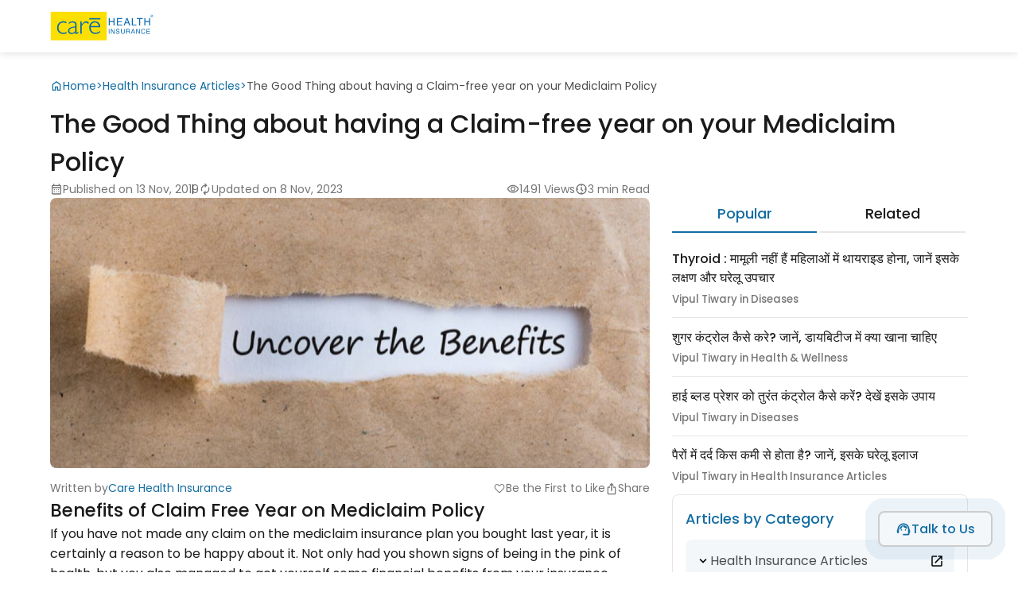

--- FILE ---
content_type: text/html; charset=UTF-8
request_url: https://www.careinsurance.com/blog/health-insurance-articles/the-good-thing-about-having-a-claim-free-year-on-your-mediclaim-policy
body_size: 14872
content:
<!doctype html>
<meta name="viewport" content="width=device-width, initial-scale=1">
<html lang="en">
<head>



<meta charset="utf-8">
      <meta name="viewport" content="width=device-width, initial-scale=1, shrink-to-fit=no">
      <title>Benefits of Claim Free Year on Mediclaim Policy</title>
      <meta name="description" content="You are entitled to a no-claim bonus if you don’t make a claim on your mediclaim policy. Benefits are available as increased sum assured or discounted premium.">
      <meta name="csrf-token" content ="myDj6XXOPGFCLjlLkjo9uJwh5evXwsbJdlKIlQNS"></meta>
      <meta name="session-token" content ="nAP7WRtTX2nKsuFRGpDCj873xIq8M5pmy0LZ5lxFwfgpw0hO3tpX0Y0ZE0YkdWIz1XYyJdU3EtV85/yxtH30E6/6WCXTDPZSfncaf6sLWg=="></meta>
      <meta property="og:type" content="Blog" />
      <meta property="og:title" content="Benefits of Claim Free Year on Mediclaim Policy" />
      <meta property="og:description" content="You are entitled to a no-claim bonus if you don’t make a claim on your mediclaim policy. Benefits are available as increased sum assured or discounted premium." />
      <meta property="og:image" content="https://www.careinsurance.com/upload_master/media/posts/November2019/QhHwFk1HdMy8FRBL3cKN.jpg" />

      <!-- Twitter Card tag implementation  -->
      <meta name="twitter:card" content="summary_large_image" />
      <meta name="twitter:site" content="@careinsuranceIN" />
      <meta name="twitter:title" content="Benefits of Claim Free Year on Mediclaim Policy" />
      <meta name="twitter:description" content="You are entitled to a no-claim bonus if you don’t make a claim on your mediclaim policy. Benefits are available as increased sum assured or discounted premium." />
      <meta name="twitter:image" content="https://www.careinsurance.com/upload_master/media/posts/November2019/QhHwFk1HdMy8FRBL3cKN.jpg" />
      
            <meta name="robots" content="index, follow" />
      <link rel="canonical" href="https://www.careinsurance.com/blog/health-insurance-articles/the-good-thing-about-having-a-claim-free-year-on-your-mediclaim-policy">

       
                   <meta name="author" content="">
      <meta property="og:url" content="https://www.careinsurance.com/">
      <meta property="og:site_name" content="Care Health Insurance">
      <link rel="dns-prefetch" href="https://www.google-analytics.com/">
      <link rel="dns-prefetch" href="https://www.googletagmanager.com/">
      <link rel="dns-prefetch" href="https://www.googleadservices.com/">
      <link rel="dns-prefetch" href="https://connect.facebook.net/">

<meta name="csrf-token" content="myDj6XXOPGFCLjlLkjo9uJwh5evXwsbJdlKIlQNS">
<link rel="preload" as="style" href="https://www.careinsurance.com/build/assets/app-7dab789f.css" /><link rel="stylesheet" href="https://www.careinsurance.com/build/assets/app-7dab789f.css" /><link rel="preload" as="style" href="https://www.careinsurance.com/build/assets/blog_main-9bb51408.css" /><link rel="stylesheet" href="https://www.careinsurance.com/build/assets/blog_main-9bb51408.css" /><link rel="preload" as="style" href="https://www.careinsurance.com/build/assets/materialicon-e2b62d40.css" /><link rel="stylesheet" href="https://www.careinsurance.com/build/assets/materialicon-e2b62d40.css" />




<script text="javascript" defer>
         function loadgtm(w,d,s,l,i)
         {
           w[l]=w[l]||[];w[l].push(
           {'gtm.start': new Date().getTime(),event:'gtm.js'}
           );var f=d.getElementsByTagName(s)[0],
           j=d.createElement(s),dl=l!='dataLayer'?'&l='+l:'';j.async=true;j.src=
           'https://www.googletagmanager.com/gtm.js?id='+i+dl;f.parentNode.insertBefore(j,f);
         }
         window.addEventListener('load', function () {
           loadgtm(window,document,'script','dataLayer','GTM-KLG5KP');
         })

      </script>
                  <script type="application/ld+json">
		{
			"@context": "https://schema.org",
			"@type": "Article",
			"mainEntityOfPage": {
				"@type": "WebPage",
				"@id": "https://www.careinsurance.com/blog/health-insurance-articles/the-good-thing-about-having-a-claim-free-year-on-your-mediclaim-policy"
			},
			"headline": "Benefits of Claim Free Year on Mediclaim Policy",
			"description": "You are entitled to a no-claim bonus if you don’t make a claim on your mediclaim policy. Benefits are available as increased sum assured or discounted premium.",
			"image": "https://www.careinsurance.com/upload_master/media/posts/November2019/QhHwFk1HdMy8FRBL3cKN.jpg",
			"author": {
				"@type": "Organization",
				"name": "Care Health Insurance",
				"url":"https://www.careinsurance.com/blog/author/care-health-insurance/"
			},
      			"publisher": {
				"@type": "Organization",
				"name": "Care Health Insurance",
				"logo": {
					"@type": "ImageObject",
					"url": "https://www.careinsurance.com/cpproject/rhiclfrontend/assets/public/images/care_health_insurance_logo.svg",
					"width": 94,
					"height": 57
				}
			},
			"dateModified": "2023-11-08T06:20:27+05:30",
			"datePublished": "2019-11-13T09:19:31+05:30"

		}
	</script>
    
  <script type="text/javascript" src="//script.crazyegg.com/pages/scripts/0114/3691.js" async="async" ></script>
  
<script>(window.BOOMR_mq=window.BOOMR_mq||[]).push(["addVar",{"rua.upush":"false","rua.cpush":"false","rua.upre":"false","rua.cpre":"false","rua.uprl":"false","rua.cprl":"false","rua.cprf":"false","rua.trans":"","rua.cook":"false","rua.ims":"false","rua.ufprl":"false","rua.cfprl":"false","rua.isuxp":"false","rua.texp":"norulematch","rua.ceh":"false","rua.ueh":"false","rua.ieh.st":"0"}]);</script>
                              <script>!function(e){var n="https://s.go-mpulse.net/boomerang/";if("False"=="True")e.BOOMR_config=e.BOOMR_config||{},e.BOOMR_config.PageParams=e.BOOMR_config.PageParams||{},e.BOOMR_config.PageParams.pci=!0,n="https://s2.go-mpulse.net/boomerang/";if(window.BOOMR_API_key="RJ5M3-PNYQV-67SNV-MH43G-8UBRT",function(){function e(){if(!o){var e=document.createElement("script");e.id="boomr-scr-as",e.src=window.BOOMR.url,e.async=!0,i.parentNode.appendChild(e),o=!0}}function t(e){o=!0;var n,t,a,r,d=document,O=window;if(window.BOOMR.snippetMethod=e?"if":"i",t=function(e,n){var t=d.createElement("script");t.id=n||"boomr-if-as",t.src=window.BOOMR.url,BOOMR_lstart=(new Date).getTime(),e=e||d.body,e.appendChild(t)},!window.addEventListener&&window.attachEvent&&navigator.userAgent.match(/MSIE [67]\./))return window.BOOMR.snippetMethod="s",void t(i.parentNode,"boomr-async");a=document.createElement("IFRAME"),a.src="about:blank",a.title="",a.role="presentation",a.loading="eager",r=(a.frameElement||a).style,r.width=0,r.height=0,r.border=0,r.display="none",i.parentNode.appendChild(a);try{O=a.contentWindow,d=O.document.open()}catch(_){n=document.domain,a.src="javascript:var d=document.open();d.domain='"+n+"';void(0);",O=a.contentWindow,d=O.document.open()}if(n)d._boomrl=function(){this.domain=n,t()},d.write("<bo"+"dy onload='document._boomrl();'>");else if(O._boomrl=function(){t()},O.addEventListener)O.addEventListener("load",O._boomrl,!1);else if(O.attachEvent)O.attachEvent("onload",O._boomrl);d.close()}function a(e){window.BOOMR_onload=e&&e.timeStamp||(new Date).getTime()}if(!window.BOOMR||!window.BOOMR.version&&!window.BOOMR.snippetExecuted){window.BOOMR=window.BOOMR||{},window.BOOMR.snippetStart=(new Date).getTime(),window.BOOMR.snippetExecuted=!0,window.BOOMR.snippetVersion=12,window.BOOMR.url=n+"RJ5M3-PNYQV-67SNV-MH43G-8UBRT";var i=document.currentScript||document.getElementsByTagName("script")[0],o=!1,r=document.createElement("link");if(r.relList&&"function"==typeof r.relList.supports&&r.relList.supports("preload")&&"as"in r)window.BOOMR.snippetMethod="p",r.href=window.BOOMR.url,r.rel="preload",r.as="script",r.addEventListener("load",e),r.addEventListener("error",function(){t(!0)}),setTimeout(function(){if(!o)t(!0)},3e3),BOOMR_lstart=(new Date).getTime(),i.parentNode.appendChild(r);else t(!1);if(window.addEventListener)window.addEventListener("load",a,!1);else if(window.attachEvent)window.attachEvent("onload",a)}}(),"".length>0)if(e&&"performance"in e&&e.performance&&"function"==typeof e.performance.setResourceTimingBufferSize)e.performance.setResourceTimingBufferSize();!function(){if(BOOMR=e.BOOMR||{},BOOMR.plugins=BOOMR.plugins||{},!BOOMR.plugins.AK){var n=""=="true"?1:0,t="",a="amhrguqxij7yw2k7kmnq-f-b4e906003-clientnsv4-s.akamaihd.net",i="false"=="true"?2:1,o={"ak.v":"39","ak.cp":"1778584","ak.ai":parseInt("1158197",10),"ak.ol":"0","ak.cr":8,"ak.ipv":4,"ak.proto":"h2","ak.rid":"57f0350","ak.r":42223,"ak.a2":n,"ak.m":"dsca","ak.n":"essl","ak.bpcip":"3.15.19.0","ak.cport":36630,"ak.gh":"23.66.124.139","ak.quicv":"","ak.tlsv":"tls1.3","ak.0rtt":"","ak.0rtt.ed":"","ak.csrc":"-","ak.acc":"","ak.t":"1767854875","ak.ak":"hOBiQwZUYzCg5VSAfCLimQ==mgIiYfROYkVqqQ4oMRCfgamKZbdO46XOhUWXDD5ZiW57oajiGaLLT/RpsWMBNYQqGNl/G5Oh4Irj6UXOTGbUuT/MtYf73WDRolAyjnlFNivkwlE0BcliSQdBSTcD34Wbwmiq3Aqq2Xf/S8tp4YYaa92xUwDWT4ihBKAjt8mGxZkabzvB5IXUV3V7+/4KIV6rAXjkYVTAIHBWTFkHTbNFfyItF8ktLWc4Vyw7dHf/BIzNXU4Egx9xJnYQFu6KmVwqvgEirmPA3ch9RRHs7IHpETiUZz9lne4b0iS09pq9oH+tSi0S3y+8tK3FBsKNltlRnTQyPtAdp0zjwCuFJvWCs/JDv+48yHCxBp7GHvjFr/uR6l7glxOMM5wdabNGQ33b8c9Dti4i+NrhPJ1vxeWJTUc3Uz9tUwS2g2x46KDwbaw=","ak.pv":"114","ak.dpoabenc":"","ak.tf":i};if(""!==t)o["ak.ruds"]=t;var r={i:!1,av:function(n){var t="http.initiator";if(n&&(!n[t]||"spa_hard"===n[t]))o["ak.feo"]=void 0!==e.aFeoApplied?1:0,BOOMR.addVar(o)},rv:function(){var e=["ak.bpcip","ak.cport","ak.cr","ak.csrc","ak.gh","ak.ipv","ak.m","ak.n","ak.ol","ak.proto","ak.quicv","ak.tlsv","ak.0rtt","ak.0rtt.ed","ak.r","ak.acc","ak.t","ak.tf"];BOOMR.removeVar(e)}};BOOMR.plugins.AK={akVars:o,akDNSPreFetchDomain:a,init:function(){if(!r.i){var e=BOOMR.subscribe;e("before_beacon",r.av,null,null),e("onbeacon",r.rv,null,null),r.i=!0}return this},is_complete:function(){return!0}}}}()}(window);</script></head>



<body>


    <!-- Google Tag Manager (noscript) -->
<noscript>
    <iframe src="https://www.googletagmanager.com/ns.html?id="GTM-KLG5KP" height="0" width="0" style="display:none;visibility:hidden">
    </iframe>
</noscript>
<!-- End Google Tag Manager (noscript) -->
<input type="hidden" id="cuid_resp" name="cuid_resp" value="" autocomplete="off">
    
    <header>
		<article class="container">
			<div class="inner_header">
			<a href="https://www.careinsurance.com/"><img src="https://www.careinsurance.com/images/care_health_insurance_logo.svg" alt="Care Insurance" width="130" height="40"/></a>
			<!-- <p class="number"><a href="tel:1800-102-4499" class="exp_btn_outline"><span class="material-symbols-outlined">call</span> 1800-102-4499</a></p> -->
			</div>
		</article>
	</header>    

    <style>
  .copy-success-message.hidden,.copy-success-message2.hidden{
    display:none;
  }
</style>
<script>
  var blogcategoryslug = "health-insurance-articles";
  var blogTravelPages = 0;
  var blogTravelAgentId = "";
    if(blogcategoryslug == "travel-insurance-articles"){
    blogTravelPages = 1;
    blogTravelAgentId = "20074944";
  }
  if(blogcategoryslug == "insurance-guide-articles" && "" == "travel"){
    blogTravelPages = 1;
    blogTravelAgentId = "20074944";
  }

</script>
	

<main class="post-49" data-post="49" data-type="1">

  <section class="detail_page">
          <article class="container">
          <article class="breadcrum">
            <ul>
                <li>
                  <a class="breadcrumbs__element" href="https://www.careinsurance.com/blog/" title="Home">
                  <svg fill="#136da3" width="16px" height="16px"><use xlink:href="https://www.careinsurance.com/images/svg_icons/icons.svg#home"></use></svg>Home
                  </a>
                </li>
                <li> > </li>
                <li class="breadcrumbs__item">
                  <a class="breadcrumbs__element" href="https://www.careinsurance.com/blog/health-insurance-articles/" title="Health Insurance Articles">Health Insurance Articles
                  </a>
                </li>
                                                <li> > </li>
                <li class="breadcrumbs__item_active">
                  <span class="breadcrumbs__element" title="The Good Thing about having a Claim-free year on your Mediclaim Policy">The Good Thing about having a Claim-free year on your Mediclaim Policy
                  </span>
                </li>
          </ul>
        </article>
        <h1>The Good Thing about having a Claim-free year on your Mediclaim Policy</h1>
      </article>

      <article class="container detail_content d-flex">

        <section class="left_content">

        <article class="updated_top">
          <ul>
            <li>

              <p><svg fill="#757575" width="16px" height="16px"><use xlink:href="https://www.careinsurance.com/images/svg_icons/icons.svg#calendar_month"></use></svg>Published on 13 Nov, 2019</p>
                            <p><svg fill="#757575" width="16px" height="16px"><use xlink:href="https://www.careinsurance.com/images/svg_icons/icons.svg#autorenew"></use></svg>Updated on 8 Nov, 2023</p>
                          </li>
            <li>
              <p><svg fill="#757575" width="16px" height="16px"><use xlink:href="https://www.careinsurance.com/images/svg_icons/icons.svg#visibility"></use></svg>1491 Views</p>
              <p><svg fill="#757575" width="16px" height="16px"><use xlink:href="https://www.careinsurance.com/images/svg_icons/icons.svg#nest_clock_farsight_analog"></use></svg>3 min Read</p>
            </li>
          </ul>
        </article>

        <article class="image_detail">
          <img src="https://www.careinsurance.com/upload_master/media/posts/November2019/QhHwFk1HdMy8FRBL3cKN.jpg" alt="The Good Thing about having a Claim-free year on your Mediclaim Policy" title="The Good Thing about having a Claim-free year on your Mediclaim Policy" width="100%" height="auto" />
          <ul>
            <li>
                            <p>Written by
                <a href="https://www.careinsurance.com/blog/author/care-health-insurance/" class="d-flex">
                  Care Health Insurance
                </a>
                </p>
                              </p>
            </li>
            <li>
              <p class="heart_icon likeUnlike postLikeCountNew"><span class="material-symbols-outlined likeUnlike">favorite</span><span id="postLikeCount">0</span><span class="singular">Like</span></p>
                            <p class="heart_icon likeUnlike befirstLike"><span class="material-symbols-outlined likeUnlike">favorite</span>Be the First to Like</p>
              
              <div class="share-box">

                <ul class="share_icons">
                  <li>
                    <span linkurl="https://www.careinsurance.com/blog/health-insurance-articles/the-good-thing-about-having-a-claim-free-year-on-your-mediclaim-policy" class="copy-link"><svg fill="#757575" width="16px" height="16px"><use xlink:href="https://www.careinsurance.com/images/svg_icons/icons.svg#content_copy"></use></svg>Copy Link</span>
                    <span class="copy-success-message hidden"> Copied! </span>
                    <a href="https://www.facebook.com/sharer/sharer.php?u=https://www.careinsurance.com/blog/health-insurance-articles/the-good-thing-about-having-a-claim-free-year-on-your-mediclaim-policy"><svg width="32" height="32" viewBox="0 0 40 40"><use xlink:href="https://www.careinsurance.com/images/svg_icons/social-icons.svg#facebook"></use></svg>Share on Facebook</a>
                    <a href="https://www.linkedin.com/shareArticle?mini=true&url=https://www.careinsurance.com/blog/health-insurance-articles/the-good-thing-about-having-a-claim-free-year-on-your-mediclaim-policy&title=The+Good+Thing+about+having+a+Claim-free+year+on+your+Mediclaim+Policy"><span class="Linkedin"><svg width="20" height="20" fill="#fff" viewBox="0 0 16 16"><use xlink:href="https://www.careinsurance.com/images/svg_icons/social-icons.svg#linkedin"></use></svg></span>Share on Linkedin</a>
                    <a href="https://www.twitter.com/intent/tweet?text=The+Good+Thing+about+having+a+Claim-free+year+on+your+Mediclaim+Policy&url=https://www.careinsurance.com/blog/health-insurance-articles/the-good-thing-about-having-a-claim-free-year-on-your-mediclaim-policy"><span class="Twitter"><svg width="16" height="16" fill="#fff" viewBox="0 0 40 40"><use xlink:href="https://www.careinsurance.com/images/svg_icons/social-icons.svg#twitter"></use></svg></span>Share on Twitter</a>
                    <a href="https://api.whatsapp.com/send?text=The+Good+Thing+about+having+a+Claim-free+year+on+your+Mediclaim+Policy https://www.careinsurance.com/blog/health-insurance-articles/the-good-thing-about-having-a-claim-free-year-on-your-mediclaim-policy" rel="noopener"><svg width="32" height="32" fill="#25D366" viewBox="0 0 30 32"><use xlink:href="https://www.careinsurance.com/images/svg_icons/social-icons.svg#whatsapp-fill"></use></svg>Share on WhatsApp</a>
                  </li>
                </ul>
                <svg class="share_link" fill="#757575" width="16px" height="16px"><use xlink:href="https://www.careinsurance.com/images/svg_icons/icons.svg#ios_share"></use></svg>Share</div>
            </li>
          </ul>
        </article>
      
  <h2 style="font-size: 23px !important;">Benefits of Claim Free Year on Mediclaim Policy</h2>
<p>If you have not made any claim on the mediclaim insurance plan you bought last year, it is certainly a reason to be happy about it. Not only had you shown signs of being in the pink of health, but you also managed to get yourself some financial benefits from your insurance policy.</p>
<p>Given the fact that you had already paid the premium to buy the policy and as no claim was made&nbsp;it may seem you have not received any returns, you might wonder what benefits we are talking about. Do not let this thought stop you from buying or renewing your insurance plan this year. This is because policyholders are rewarded&nbsp;for ensuring a claim-free year.</p>
<p>As a matter of fact, you have secured your chance of getting increased financial benefits on your mediclaim insurance policy by not making a single claim in a year.</p>
<p>Let&rsquo;s together understand the <a href="https://www.careinsurance.com/health-insurance/">benefits of buying health insurance</a>.</p>
<h2 style="font-size: 23px !important;">Health Insurance is a Risk cover</h2>
<p>Do not be led into thinking that mediclaim plans should always be utilized by making a claim to get the value for your money. In fact, making a false claim can be problematic from a legal point of view. Health insurance is actually a way to cover health risks. It is actually a financial back-up in case exigencies which can lead to out-of-pocket expenses.</p>
<p>The premium you paid to buy the policy, even if no claim was made in the year, gives you returns not in terms of money but in the form of a secured future for your family. The mediclaim insurance policy safeguards your finances from an impact during unexpected medical emergencies. What you ultimately receive is the guarantee of a worry-free future.</p>
<h2 style="font-size: 23px !important;">Ways in Which No Claim Bonus Works</h2>
<h3 style="font-size: 20px !important;">Higher Sum Insured</h3>
<p>In a no claim bonus (NCB) feature, the insured person becomes eligible for an increased sum insured every year, if he or she does not make a claim. The sum insured increases by a certain percentage as specified by the insurance company. There is also, usually, a maximum limit to the increase, say 50% of the original sum insured.</p>
<p>For instance, a person buys a <a href="https://www.careinsurance.com/health-insurance/mediclaim-policy">mediclaim insurance</a><strong>&nbsp;</strong>plan with a sum insured of Rs 5 Lakhs. And, the insurer offers a percentage of 5% as NCB with a maximum limit of 50%.</p>
<ul>
<li>After the first claim-free year, the sum insured will be Rs 5 Lakhs 25 Thousand</li>
<li>After the second claim-free year, the sum insured will be Rs 5 Lakhs 50 Thousand</li>
</ul>
<p>If the person makes a claim in the subsequent year, then the available sum insured amount is taken into account.</p>
<h3 style="font-size: 20px !important;">Discounts on Premium Costs</h3>
<p>NCB is also available as premium discounts at the time of insurance renewal. In such cases, the sum insured amount remains unchanged while the insurance premium is lesser. Here again, there is a cap on the maximum discount that will be available for the policyholder.</p>
<h3 style="font-size: 20px !important;">You have Saved on Your Taxes</h3>
<p>The Income Tax Act specifies tax deduction under section 80d for individuals who opt for mediclaim policies<strong>. </strong>The deductions depend on the persons who are covered in the plan and their age. For example, for someone below the age of 60 years, an amount of deduction is Rs 25,000 while in the case of senior citizens, the amount is Rs 50,000.</p>
<p>Hence, when you consider the above points, the <a href="https://www.careinsurance.com/health-insurance/">health insurance policy</a> you opted for you and your family has helped you to build up your savings. So, whether or not you made a claim, you have ensured sound benefits that will give the much-needed boost to your finances.</p>
<p>Know which of the mediclaim plans by Care Health Insurance suits you the best. Take the best steps towards good health and get <a href="https://www.careinsurance.com/health-insurance/no-claim-bonus">no claim bonus</a> on every claim-free year.</p>
<p><em>Disclaimer: Plan features, benefits, and coverage may vary. Please refer to the brochure, sales prospectus, terms and conditions carefully.</em></p>
          <article class="bottom_like">
          <ul>
                    <li><a href="https://www.careinsurance.com/blog/editorial-policy/">View Our Editorial Policy</a></li>
            
            <li class="bottom-share">
                          
              <p class="heart_icon likeUnlike befirstLike"><span class="material-symbols-outlined likeUnlike">favorite</span>Be the First to Like</p>
                            <div class="share-box">
                <ul class="share_icons">
                <li>
                    <span linkurl2="https://www.careinsurance.com/blog/health-insurance-articles/the-good-thing-about-having-a-claim-free-year-on-your-mediclaim-policy" class="copy-link2"><svg fill="#757575" width="16px" height="16px"><use xlink:href="https://www.careinsurance.com/images/svg_icons/icons.svg#content_copy"></use></svg>Copy Link</span>
                    <span class="copy-success-message2 hidden"> Copied! </span>
                    <a href="https://www.facebook.com/sharer/sharer.php?u=https://www.careinsurance.com/blog/health-insurance-articles/the-good-thing-about-having-a-claim-free-year-on-your-mediclaim-policy"><svg width="32" height="32" viewBox="0 0 40 40"><use xlink:href="https://www.careinsurance.com/images/svg_icons/social-icons.svg#facebook"></use></svg>Share on Facebook</a>
                    <a href="https://www.linkedin.com/shareArticle?mini=true&url=https://www.careinsurance.com/blog/health-insurance-articles/the-good-thing-about-having-a-claim-free-year-on-your-mediclaim-policy&title=The+Good+Thing+about+having+a+Claim-free+year+on+your+Mediclaim+Policy"><span class="Linkedin"><svg width="20" height="20" fill="#fff" viewBox="0 0 16 16"><use xlink:href="https://www.careinsurance.com/images/svg_icons/social-icons.svg#linkedin"></use></svg></span>Share on Linkedin</a>
                    <a href="https://www.twitter.com/intent/tweet?text=The+Good+Thing+about+having+a+Claim-free+year+on+your+Mediclaim+Policy&url=https://www.careinsurance.com/blog/health-insurance-articles/the-good-thing-about-having-a-claim-free-year-on-your-mediclaim-policy"><span class="Twitter"><svg width="16" height="16" fill="#fff" viewBox="0 0 40 40"><use xlink:href="https://www.careinsurance.com/images/svg_icons/social-icons.svg#twitter"></use></svg></span>Share on Twitter</a>
                    <a href="https://api.whatsapp.com/send?text=The+Good+Thing+about+having+a+Claim-free+year+on+your+Mediclaim+Policy https://www.careinsurance.com/blog/health-insurance-articles/the-good-thing-about-having-a-claim-free-year-on-your-mediclaim-policy" rel="noopener"><svg width="32" height="32" fill="#25D366" viewBox="0 0 30 32"><use xlink:href="https://www.careinsurance.com/images/svg_icons/social-icons.svg#whatsapp-fill"></use></svg>Share on WhatsApp</a>
                  </li>

                </ul>
                <svg class="share_link" fill="#757575" width="16px" height="16px"><use xlink:href="https://www.careinsurance.com/images/svg_icons/icons.svg#ios_share"></use></svg>Share</div>
            </li>
          </ul>
        </article>

        </section>


        <article class="right_content">

          <div class="right_box top_articles">
            <div class="tabs">
              <ul class="tabs-nav">
                <li class="active"><a href="#tab1">Popular</a></li>
                <li><a href="#tab2">Related</a></li>
              </ul> <!-- END tabs-nav -->
              <div id="tabs-content">
                <div id="tab1" class="tab-content">
                                    
                    
                    <p class="post-1283"><a href="https://www.careinsurance.com/blog/health-insurance-articles/what-is-thyroid-its-types-symptoms-and-treatment-in-hindi" class="related-a">Thyroid : मामूली नहीं हैं महिलाओं में थायराइड होना, जानें इसके लक्षण और घरेलू उपचार</a>
                    <small>Vipul Tiwary in Diseases</small>
                  </p>
                    
                    
                    <p class="post-1207"><a href="https://www.careinsurance.com/blog/health-insurance-articles/how-to-control-sugar-know-what-to-eat-in-diabetes-hindi" class="related-a">शुगर कंट्रोल कैसे करे? जानें, डायबिटीज में क्या खाना चाहिए</a>
                    <small>Vipul Tiwary in Health &amp; Wellness</small>
                  </p>
                    
                    
                    <p class="post-251"><a href="https://www.careinsurance.com/blog/health-insurance-articles/what-is-the-prime-reasons-for-high-blood-pressure-hindi" class="related-a">हाई ब्लड प्रेशर को तुरंत कंट्रोल कैसे करें? देखें इसके उपाय</a>
                    <small>Vipul Tiwary in Diseases</small>
                  </p>
                    
                    
                    <p class="post-1170"><a href="https://www.careinsurance.com/blog/health-insurance-articles/what-deficiency-causes-pain-in-the-feet-know-its-home-remedies-in-hindi" class="related-a">पैरों में दर्द किस कमी से होता है? जानें, इसके घरेलू इलाज</a>
                    <small>Vipul Tiwary in Health Insurance Articles</small>
                  </p>
                                                      </div>
                <div id="tab2" class="tab-content">
                                      
                                        <p class="post-2665"><a href="https://www.careinsurance.com/blog/health-insurance-articles/smog-season-is-back-are-you-really-safe" class="related-a">Smog Season is Back: Are You Really Safe?</a>
                    <small>Sejal Singhania in Health Insurance Articles</small>
                  </p>



                    
                                        <p class="post-2663"><a href="https://www.careinsurance.com/blog/health-insurance-articles/amino-acids-the-unsung-heroes-of-your-mental-well-being" class="related-a">Amino Acids: The Unsung Heroes of Your Mental Well-being</a>
                    <small>Jagriti Chakraborty in Mental Health</small>
                  </p>



                    
                                        <p class="post-2662"><a href="https://www.careinsurance.com/blog/health-insurance-articles/8-reasons-to-start-your-morning-with-ajwain-water" class="related-a">8 Reasons to Start Your Morning with Ajwain Water</a>
                    <small>Jagriti Chakraborty in Home Remedies</small>
                  </p>



                    
                                        <p class="post-2661"><a href="https://www.careinsurance.com/blog/health-insurance-articles/ice-water-face-dip-the-15-second-beauty-hacks-celebs-swear-by" class="related-a">Ice Water Face Dip: The 15-Second Beauty Hacks Celebs Swear By</a>
                    <small>Jagriti Chakraborty in Home Remedies</small>
                  </p>



                                      

                </div>
              </div> <!-- END tabs-content -->
            </div> <!-- END tabs -->
          </div>

          

        <div class="right_box">
          <article class="acaterogy">
            <h3>Articles by Category</h3>
            <div class="category_detail d-flex">
           
                            
                  
               
               

                                                <div class="box active-bg dropdown-wrapper">
                        <h3 id="flip" class="toggle-dropdown-menu d-flex">
                            <p>
                                <svg class="arrow" width="18px" height="18px"><use xlink:href="https://www.careinsurance.com/images/svg_icons/icons.svg#keyboard_arrow_down"></use></svg>
                                Health Insurance Articles
                            </p>
                            <a href="https://www.careinsurance.com/blog/health-insurance-articles/" aria-label="Click"><svg width="18px" height="18px"><use xlink:href="https://www.careinsurance.com/images/svg_icons/icons.svg#open_in_new"></use></svg></a>
                        </h3>
                        
                        <div class="dropdown_collaps_new">
                                            <div class="accordion dropdownList" id="panel">
                        <div class="at-item">
                           
                       
                            <div class="at-title nodata">
                                
                            Family
                            <a href="https://www.careinsurance.com/blog/health-insurance-articles/family/" aria-label="Click"><svg fill="#136da3" width="18px" height="18px"><use xlink:href="https://www.careinsurance.com/images/svg_icons/icons.svg#open_in_new"></use></svg></a>
                            </div>
                                                    </div>
                       
                    </div>
                                        <div class="accordion dropdownList" id="panel">
                        <div class="at-item">
                           
                       
                            <div class="at-title nodata">
                                
                            Healthcare And Technology
                            <a href="https://www.careinsurance.com/blog/health-insurance-articles/fintech/" aria-label="Click"><svg fill="#136da3" width="18px" height="18px"><use xlink:href="https://www.careinsurance.com/images/svg_icons/icons.svg#open_in_new"></use></svg></a>
                            </div>
                                                    </div>
                       
                    </div>
                                        <div class="accordion dropdownList" id="panel">
                        <div class="at-item">
                           
                       
                            <div class="at-title nodata">
                                
                            Senior Citizens
                            <a href="https://www.careinsurance.com/blog/health-insurance-articles/senior-citizens/" aria-label="Click"><svg fill="#136da3" width="18px" height="18px"><use xlink:href="https://www.careinsurance.com/images/svg_icons/icons.svg#open_in_new"></use></svg></a>
                            </div>
                                                    </div>
                       
                    </div>
                                        <div class="accordion dropdownList" id="panel">
                        <div class="at-item">
                           
                       
                            <div class="at-title nodata">
                                
                            Maternity
                            <a href="https://www.careinsurance.com/blog/health-insurance-articles/maternity/" aria-label="Click"><svg fill="#136da3" width="18px" height="18px"><use xlink:href="https://www.careinsurance.com/images/svg_icons/icons.svg#open_in_new"></use></svg></a>
                            </div>
                                                    </div>
                       
                    </div>
                                        <div class="accordion dropdownList" id="panel">
                        <div class="at-item">
                           
                       
                            <div class="at-title nodata">
                                
                            Surgery
                            <a href="https://www.careinsurance.com/blog/health-insurance-articles/surgery/" aria-label="Click"><svg fill="#136da3" width="18px" height="18px"><use xlink:href="https://www.careinsurance.com/images/svg_icons/icons.svg#open_in_new"></use></svg></a>
                            </div>
                                                    </div>
                       
                    </div>
                                        <div class="accordion dropdownList" id="panel">
                        <div class="at-item">
                           
                       
                            <div class="at-title nodata">
                                
                            Heart
                            <a href="https://www.careinsurance.com/blog/health-insurance-articles/heart/" aria-label="Click"><svg fill="#136da3" width="18px" height="18px"><use xlink:href="https://www.careinsurance.com/images/svg_icons/icons.svg#open_in_new"></use></svg></a>
                            </div>
                                                    </div>
                       
                    </div>
                                        <div class="accordion dropdownList" id="panel">
                        <div class="at-item">
                           
                       
                            <div class="at-title ">
                                
                            Health &amp; Wellness
                            <a href="https://www.careinsurance.com/blog/health-insurance-articles/health-and-wellness/" aria-label="Click"><svg fill="#136da3" width="18px" height="18px"><use xlink:href="https://www.careinsurance.com/images/svg_icons/icons.svg#open_in_new"></use></svg></a>
                            </div>
                                                        <div class="at-tab">

                                <ul class="d-flex">
                                
                                
								                                

                                    <li class="d-flex"><a href="https://www.careinsurance.com/blog/health-insurance-articles/health-and-wellness/diseases/">Diseases</a></li>
                                                                    

                                    <li class="d-flex"><a href="https://www.careinsurance.com/blog/health-insurance-articles/health-and-wellness/diet-and-nutrition/">Diet &amp; Nutrition</a></li>
                                                                    

                                    <li class="d-flex"><a href="https://www.careinsurance.com/blog/health-insurance-articles/health-and-wellness/fitness/">Fitness</a></li>
                                                                    

                                    <li class="d-flex"><a href="https://www.careinsurance.com/blog/health-insurance-articles/health-and-wellness/home-remedies/">Home Remedies</a></li>
                                                                    

                                    <li class="d-flex"><a href="https://www.careinsurance.com/blog/health-insurance-articles/health-and-wellness/mental-health/">Mental Health</a></li>
                                                    
			                    
                                
                                </ul>
                            </div>
                                                    </div>
                       
                    </div>
                                        <div class="accordion dropdownList" id="panel">
                        <div class="at-item">
                           
                       
                            <div class="at-title nodata">
                                
                            Tax &amp; Investments
                            <a href="https://www.careinsurance.com/blog/health-insurance-articles/tax-and-investments/" aria-label="Click"><svg fill="#136da3" width="18px" height="18px"><use xlink:href="https://www.careinsurance.com/images/svg_icons/icons.svg#open_in_new"></use></svg></a>
                            </div>
                                                    </div>
                       
                    </div>
                                        <div class="accordion dropdownList" id="panel">
                        <div class="at-item">
                           
                       
                            <div class="at-title nodata">
                                
                            Lifestyle
                            <a href="https://www.careinsurance.com/blog/health-insurance-articles/lifestyle/" aria-label="Click"><svg fill="#136da3" width="18px" height="18px"><use xlink:href="https://www.careinsurance.com/images/svg_icons/icons.svg#open_in_new"></use></svg></a>
                            </div>
                                                    </div>
                       
                    </div>
                                        <div class="accordion dropdownList" id="panel">
                        <div class="at-item">
                           
                       
                            <div class="at-title nodata">
                                
                            Awareness Days
                            <a href="https://www.careinsurance.com/blog/health-insurance-articles/awareness-days/" aria-label="Click"><svg fill="#136da3" width="18px" height="18px"><use xlink:href="https://www.careinsurance.com/images/svg_icons/icons.svg#open_in_new"></use></svg></a>
                            </div>
                                                    </div>
                       
                    </div>
                                        <div class="accordion dropdownList" id="panel">
                        <div class="at-item">
                           
                       
                            <div class="at-title nodata">
                                
                            Child Care
                            <a href="https://www.careinsurance.com/blog/health-insurance-articles/child-care/" aria-label="Click"><svg fill="#136da3" width="18px" height="18px"><use xlink:href="https://www.careinsurance.com/images/svg_icons/icons.svg#open_in_new"></use></svg></a>
                            </div>
                                                    </div>
                       
                    </div>
                                        <div class="accordion dropdownList" id="panel">
                        <div class="at-item">
                           
                       
                            <div class="at-title nodata">
                                
                            Money Saving Tips
                            <a href="https://www.careinsurance.com/blog/health-insurance-articles/money-saving-tips/" aria-label="Click"><svg fill="#136da3" width="18px" height="18px"><use xlink:href="https://www.careinsurance.com/images/svg_icons/icons.svg#open_in_new"></use></svg></a>
                            </div>
                                                    </div>
                       
                    </div>
                                        <div class="accordion dropdownList" id="panel">
                        <div class="at-item">
                           
                       
                            <div class="at-title nodata">
                                
                            Festive Days
                            <a href="https://www.careinsurance.com/blog/health-insurance-articles/festive-days/" aria-label="Click"><svg fill="#136da3" width="18px" height="18px"><use xlink:href="https://www.careinsurance.com/images/svg_icons/icons.svg#open_in_new"></use></svg></a>
                            </div>
                                                    </div>
                       
                    </div>
                                        <div class="accordion dropdownList" id="panel">
                        <div class="at-item">
                           
                       
                            <div class="at-title nodata">
                                
                            Covid-19
                            <a href="https://www.careinsurance.com/blog/health-insurance-articles/covid-19/" aria-label="Click"><svg fill="#136da3" width="18px" height="18px"><use xlink:href="https://www.careinsurance.com/images/svg_icons/icons.svg#open_in_new"></use></svg></a>
                            </div>
                                                    </div>
                       
                    </div>
                                    </div>
                </div>
			               
                                
                  
               
               

                                                <div class="box active-bg dropdown-wrapper">
                        <h3 id="flip" class="toggle-dropdown-menu d-flex">
                            <p>
                                <svg class="arrow" width="18px" height="18px"><use xlink:href="https://www.careinsurance.com/images/svg_icons/icons.svg#keyboard_arrow_down"></use></svg>
                                Travel Insurance Articles
                            </p>
                            <a href="https://www.careinsurance.com/blog/travel-insurance-articles/" aria-label="Click"><svg width="18px" height="18px"><use xlink:href="https://www.careinsurance.com/images/svg_icons/icons.svg#open_in_new"></use></svg></a>
                        </h3>
                        
                        <div class="dropdown_collaps_new">
                                            <div class="accordion dropdownList" id="panel">
                        <div class="at-item">
                           
                       
                            <div class="at-title nodata">
                                
                            International
                            <a href="https://www.careinsurance.com/blog/travel-insurance-articles/international/" aria-label="Click"><svg fill="#136da3" width="18px" height="18px"><use xlink:href="https://www.careinsurance.com/images/svg_icons/icons.svg#open_in_new"></use></svg></a>
                            </div>
                                                    </div>
                       
                    </div>
                                        <div class="accordion dropdownList" id="panel">
                        <div class="at-item">
                           
                       
                            <div class="at-title nodata">
                                
                            Student
                            <a href="https://www.careinsurance.com/blog/travel-insurance-articles/student/" aria-label="Click"><svg fill="#136da3" width="18px" height="18px"><use xlink:href="https://www.careinsurance.com/images/svg_icons/icons.svg#open_in_new"></use></svg></a>
                            </div>
                                                    </div>
                       
                    </div>
                                        <div class="accordion dropdownList" id="panel">
                        <div class="at-item">
                           
                       
                            <div class="at-title nodata">
                                
                            Travel Tips
                            <a href="https://www.careinsurance.com/blog/travel-insurance-articles/travel-tips/" aria-label="Click"><svg fill="#136da3" width="18px" height="18px"><use xlink:href="https://www.careinsurance.com/images/svg_icons/icons.svg#open_in_new"></use></svg></a>
                            </div>
                                                    </div>
                       
                    </div>
                                        <div class="accordion dropdownList" id="panel">
                        <div class="at-item">
                           
                       
                            <div class="at-title nodata">
                                
                            Visa
                            <a href="https://www.careinsurance.com/blog/travel-insurance-articles/visa/" aria-label="Click"><svg fill="#136da3" width="18px" height="18px"><use xlink:href="https://www.careinsurance.com/images/svg_icons/icons.svg#open_in_new"></use></svg></a>
                            </div>
                                                    </div>
                       
                    </div>
                                        <div class="accordion dropdownList" id="panel">
                        <div class="at-item">
                           
                       
                            <div class="at-title nodata">
                                
                            Passport
                            <a href="https://www.careinsurance.com/blog/travel-insurance-articles/passport/" aria-label="Click"><svg fill="#136da3" width="18px" height="18px"><use xlink:href="https://www.careinsurance.com/images/svg_icons/icons.svg#open_in_new"></use></svg></a>
                            </div>
                                                    </div>
                       
                    </div>
                                        <div class="accordion dropdownList" id="panel">
                        <div class="at-item">
                           
                       
                            <div class="at-title nodata">
                                
                            Travel Awareness Days
                            <a href="https://www.careinsurance.com/blog/travel-insurance-articles/travel-awareness-days/" aria-label="Click"><svg fill="#136da3" width="18px" height="18px"><use xlink:href="https://www.careinsurance.com/images/svg_icons/icons.svg#open_in_new"></use></svg></a>
                            </div>
                                                    </div>
                       
                    </div>
                                    </div>
                </div>
			               
                                
                  
               
               

                                                <div class="box active-bg dropdown-wrapper">
                        <h3 id="flip" class="toggle-dropdown-menu d-flex">
                            <p>
                                <svg class="arrow" width="18px" height="18px"><use xlink:href="https://www.careinsurance.com/images/svg_icons/icons.svg#keyboard_arrow_down"></use></svg>
                                Insurance Guide
                            </p>
                            <a href="https://www.careinsurance.com/blog/insurance-guide-articles/" aria-label="Click"><svg width="18px" height="18px"><use xlink:href="https://www.careinsurance.com/images/svg_icons/icons.svg#open_in_new"></use></svg></a>
                        </h3>
                        
                        <div class="dropdown_collaps_new">
                                            <div class="accordion dropdownList" id="panel">
                        <div class="at-item">
                           
                       
                            <div class="at-title nodata">
                                
                            Health
                            <a href="https://www.careinsurance.com/blog/insurance-guide-articles/health/" aria-label="Click"><svg fill="#136da3" width="18px" height="18px"><use xlink:href="https://www.careinsurance.com/images/svg_icons/icons.svg#open_in_new"></use></svg></a>
                            </div>
                                                    </div>
                       
                    </div>
                                        <div class="accordion dropdownList" id="panel">
                        <div class="at-item">
                           
                       
                            <div class="at-title nodata">
                                
                            Travel
                            <a href="https://www.careinsurance.com/blog/insurance-guide-articles/travel/" aria-label="Click"><svg fill="#136da3" width="18px" height="18px"><use xlink:href="https://www.careinsurance.com/images/svg_icons/icons.svg#open_in_new"></use></svg></a>
                            </div>
                                                    </div>
                       
                    </div>
                                    </div>
                </div>
			               
                                
                  
               
               

                                                <div class="box active-bg dropdown-wrapper">
                        <h3 id="flip" class="toggle-dropdown-menu d-flex">
                            <p>
                                <svg class="arrow" width="18px" height="18px"><use xlink:href="https://www.careinsurance.com/images/svg_icons/icons.svg#keyboard_arrow_down"></use></svg>
                                News
                            </p>
                            <a href="https://www.careinsurance.com/blog/news/" aria-label="Click"><svg width="18px" height="18px"><use xlink:href="https://www.careinsurance.com/images/svg_icons/icons.svg#open_in_new"></use></svg></a>
                        </h3>
                        
                        <div class="dropdown_collaps_new">
                                            <div class="accordion dropdownList" id="panel">
                        <div class="at-item">
                           
                       
                            <div class="at-title nodata">
                                
                            Health News
                            <a href="https://www.careinsurance.com/blog/news/health-news/" aria-label="Click"><svg fill="#136da3" width="18px" height="18px"><use xlink:href="https://www.careinsurance.com/images/svg_icons/icons.svg#open_in_new"></use></svg></a>
                            </div>
                                                    </div>
                       
                    </div>
                                        <div class="accordion dropdownList" id="panel">
                        <div class="at-item">
                           
                       
                            <div class="at-title nodata">
                                
                            Travel News
                            <a href="https://www.careinsurance.com/blog/news/travel-news/" aria-label="Click"><svg fill="#136da3" width="18px" height="18px"><use xlink:href="https://www.careinsurance.com/images/svg_icons/icons.svg#open_in_new"></use></svg></a>
                            </div>
                                                    </div>
                       
                    </div>
                                    </div>
                </div>
			               
                               

            </div>
        </article>
      </div>
        <div class="right_box related_product">
		<h3>Related  Products</h3>
        <ul>
								<li><a class="related-a product-name"  href="https://www.careinsurance.com/health-insurance/">Medical Insurance</a></li>
								<li><a class="related-a product-name"  href="https://www.careinsurance.com/health-insurance/heart-insurance">Mediclaim For Heart Patients</a></li>
								<li><a class="related-a product-name"  href="https://www.careinsurance.com/health-insurance/operation-insurance">Surgery Insurance</a></li>
								<li><a class="related-a product-name"  href="https://www.careinsurance.com/health-insurance/health-insurance-for-senior-citizens">Health Insurance Policy For Senior Citizens</a></li>
								<li><a class="related-a product-name"  href="https://www.careinsurance.com/health-insurance/individual-health-insurance">Individual Health Insurance Policy</a></li>
								<li><a class="related-a product-name"  href="https://www.careinsurance.com/health-insurance/heart-health-insurance">Health Insurance For Heart Disease</a></li>
								<li><a class="related-a product-name"  href="https://www.careinsurance.com/health-insurance/health-insurance-for-diabetes">Insurance For Diabetes Patients</a></li>
								<li><a class="related-a product-name"  href="https://www.careinsurance.com/health-insurance/cancer-insurance">Cancer Insurance Policy</a></li>
								<li><a class="related-a product-name"  href="https://www.careinsurance.com/health-insurance/top-up-medical-insurance-policy">Super Top Up Health Insurance Plans</a></li>
								<li><a class="related-a product-name"  href="https://www.careinsurance.com/health-insurance/critical-illness-insurance">Health Insurance Critical Illness</a></li>
								<li><a class="related-a product-name"  href="https://www.careinsurance.com/health-insurance/family-health-insurance">Medical Insurance For Family</a></li>
								<li><a class="related-a product-name"  href="https://www.careinsurance.com/health-insurance/maternity-health-insurance-plan">Pregnancy Medical Insurance</a></li>
							
			</ul>
		</div>
	                

        </article>
        
      </article>

      <section class="popup_background" style="display: none;">
    <article class="popup_new">
        <a href="javascript::void(0);" class="cross"><span class="material-symbols-outlined">close</span></a>
        <div class="slidebox otp-tabs" style="display: none;">
            <h4>Talk to a Real Expert — No Spam, Just Answers!</h4>
            <p class="subhead">Get genuine advice from certified professionals. We only call if you ask.</p>
            <ul class="tabs">
                <li><p id="buypolicy_tab">Buy a Policy</p><p id="ask_tab">Ask a Question</p></li>
            </ul>
            <ul class="tab-newcontent">
                <li id="buypolicy_tab">
                    <p id="newHomeForm" class="new-form-group d-flex">
                        <span>+91</span>
                        <input id="phone_number" name="phone_number" class="phone-input" type="tel" autocomplete="Off" value="" maxlength="10" placeholder=" " required>
                        <label for="phone_number">Enter Mobile Number</label>
                    </p>
                    <small class="error_msg"></small>
                    <button type="button" class="disabled" id="CTA1" disabled>Book My Free Policy Call</button>
                </li>
                <li id="ask_tab">
                    <div class="ask_tab_column">
                    <p id="mobile" class="new-form-group d-flex">
                        <span>+91</span>
                        <input id="phone_number_ask" name="phone_number" class="phone-input" type="tel" autocomplete="Off" value="" maxlength="10" placeholder=" " required>
                        <label for="phone_number_ask">Enter Mobile Number</label>
                    </p>
                    <p id="email" class="new-form-group d-flex">
                        <input id="Email_address" name="Email_address" class=" " type="text" autocomplete="Off" value="" placeholder=" " required>
                        <label for="Email_address">Enter Email</label>
                    </p>
                    </div>
                    <p id="query" class="new-form-group d-flex">
                        <textarea placeholder=" " maxlength="230" id="queryuserform" name="queryuserform"></textarea>
                         <label for="queryuserform">Enter Your Query</label>
                    </p>
                    <small class="error_msg"></small>
                    <button type="button" class="disabled ask_submit_btn" id="CTA2" disabled>Submit &amp; We’ll Reach Out</button>
                </li>
                </ul>
            <p class="tandc">By clicking you agree to our <u> <a href="/terms_conditions.html" target="_blank" rel="noopener">Terms & Conditions</a></u></p>
        </div>
        <div class="slidebox otp-verify"  style="display: block;">
            <h4><svg fill="#1a1a1a" width="22px" height="22px" class="back-btn"><use xlink:href="https://www.careinsurance.com/images/svg_icons/icons.svg#arrow_back"></use></svg>Verify mobile number </h4>
            <p class="subhead masked-mobileno"></p>
            <ul class="tab-newcontent">
                <li>
                    <p id="verifyotp" class="new-form-group d-flex">
                        <input id="otp" name="otp" class=" " type="text" autocomplete="Off" value="" maxlength="4" placeholder=" " >
                        <label for="otp">OTP</label>
                        <span class="cotptimer">00:<span class="cotptime">60</span></span>
                        <span class="resendbtn">Resend OTP</span>
                    </p>
                    <small class="error_msg otp_error"></small>
                    <button type="button" class="verify_otp" >Verify OTP</button>
                </li>
            </ul>
        </div>
        <div class="slidebox buy-policy-thankyou-page thankyou-page">
            <p><svg fill="#ffffff" width="50px" height="50px"><use xlink:href="https://www.careinsurance.com/images/svg_icons/icons.svg#check"></use></svg></p>
            <h3>Found a plan for you</h3>
            <p class="subhead">You’re being redirected to Ultimate Care in <span class="downtime_5sec">5</span></p>
            <p class="redirect">Didn&#039;t get redirected? <a target="_self" href="https://www.careinsurance.com/product/ultimate-care?pagefrom=HealthBlog">Click here</a></p>
        </div>
        <div class="slidebox ask-a-question-thankyou-page thankyou-page">
            <p><svg fill="#ffffff" width="50px" height="50px"><use xlink:href="https://www.careinsurance.com/images/svg_icons/icons.svg#check"></use></svg></p>
            <h3>Thank you! For Asking Your Queries!</h3>
            <p class="subhead">Our experts will respond with an answer to your question soon! </p>
        </div>
        
        
    </article>
    
</section>
<button type="button"  class="gethelp"><svg fill="#136DA3" width="20px" height="20px"><use xlink:href="https://www.careinsurance.com/images/svg_icons/icons.svg#talk_to_us"></use></svg>Talk to Us</button>



      <article class="container care-weekly-bottom">
          <!-- -----------------------------------popular-search------------------------------- -->
          <article id="popular-search">
        <h2>Popular Searches</h2>

        <div class="search-sec show-more-wrapper">
                    <ul>
            <li><a href="https://www.careinsurance.com/blog/health-insurance-articles/high-blood-pressure-and-causes-of-hypertension-hindi">High Blood Pressure in Hindi</a></li>
            <li><a href="https://www.careinsurance.com/blog/health-insurance-articles/income-tax-slab-for-women-exemptions-and-rebates">Income Tax Slab for Women</a></li>
            <li><a href="https://www.careinsurance.com/blog/health-insurance-articles/breast-cancer-causes-symptoms-and-treatments-hindi">Breast Cancer Symptoms in Hindi</a></li>
            <li><a href="https://www.careinsurance.com/blog/health-insurance-articles/what-is-health-insurance-hindi">Health Insurance in Hindi</a></li>
            <li><a href="https://www.careinsurance.com/blog/health-insurance-articles/respiratory-diseases-symptoms-and-treatments">Respiratory Allergy Treatment in Hindi</a></li>
            <li><a href="https://www.careinsurance.com/blog/health-insurance-articles/how-to-make-health-insurance-premium-payment-online">How to Pay Mediclaim Premium Online</a></li>
            <li><a href="https://www.careinsurance.com/blog/health-insurance-articles/what-are-the-symptoms-and-treatment-of-heart-attack-in-hindi">Heart Attack Symptoms in Hindi</a></li>
            <li><a href="https://www.careinsurance.com/blog/health-insurance-articles/the-perks-of-being-at-home-in-lockdown">Advantages of Lockdown</a></li>
            <li><a href="https://www.careinsurance.com/blog/health-insurance-articles/remarkable-health-benefits-of-tulsi-leaves-you-must-know">Benefits of Tulsi Plant</a></li>
            <li><a href="https://www.careinsurance.com/blog/health-insurance-articles/government-schemes-for-the-benefits-with-senior-citizen-in-india">Government Schemes for Senior Citizens in India</a></li>
            <li><a href="https://www.careinsurance.com/blog/health-insurance-articles/what-you-must-know-about-annual-health-check-up-feature-in-health-plans">Health Insurance Annual Check Up</a></li>
            <li><a href="https://www.careinsurance.com/blog/health-insurance-articles/complete-guide-for-respiratory-diseases">Respiratory Diseases in Hindi</a></li>
            <li><a href="https://www.careinsurance.com/blog/health-insurance-articles/high-blood-pressure-disease-symptoms-remedies">High BP Symptoms in Hindi</a></li>
            <li><a href="https://www.careinsurance.com/blog/health-insurance-articles/follow-a-simple-online-process-to-renew-your-health-insurance-policy">Renew Health Insurance Policy</a></li>
            <li><a href="https://www.careinsurance.com/blog/health-insurance-articles/atmanirbhar-bharat-abhiyaan-a-campaign-for-self-reliant-india">Key Features of Atmanirbhar Bharat Mission</a></li>
            <li><a href="https://www.careinsurance.com/blog/health-insurance-articles/know-the-heart-diseases-types-reasons-and-treatment-in-hindi">Heart Disease in Hindi</a></li>
            <li><a href="https://www.careinsurance.com/blog/health-insurance-articles/know-about-day-care-treatment-cover">Day Care Insurance Claim</a></li>
            <li><a href="https://www.careinsurance.com/blog/health-insurance-articles/what-is-the-prime-reasons-for-high-blood-pressure-hindi">High Blood Pressure Reasons in Hindi</a></li>
            <li><a href="https://www.careinsurance.com/blog/health-insurance-articles/a-guide-to-tax-exemption-on-medical-reimbursement">Medical Reimbursement Taxable</a></li>
            <li><a href="https://www.careinsurance.com/blog/health-insurance-articles/what-is-covered-and-not-covered-under-mediclaim-policy">Diseases Not Covered Under Mediclaim Policy</a></li>
            <li><a href="https://www.careinsurance.com/blog/health-insurance-articles/documents-required-while-claiming-health-insurance">Documents Required for Health Insurance Claim</a></li>
            <li><a href="https://www.careinsurance.com/blog/health-insurance-articles/diabetic-foot-care">Diabetic Foot Care in Hindi</a></li>
            <li><a href="https://www.careinsurance.com/blog/health-insurance-articles/know-about-opd-cover-in-a-health-insurance-plan">Health Insurance With OPD Cover</a></li>
            <li><a href="https://www.careinsurance.com/blog/health-insurance-articles/how-to-claim-the-maternity-cover-in-health-insurance">How to Claim Maternity Insurance</a></li>
            <li><a href="https://www.careinsurance.com/blog/health-insurance-articles/does-ent-treatment-cover-under-health-insurance">Is Ent Covered By Health Insurance</a></li>
    </ul>
                    
        </div>
    </article>


<script type="text/javascript" src="/js/jquery.min.js"></script>
<script type="text/javascript">
    $(document).ready(()=>{
        $(".search-sec").find("ul").addClass("d-flex mt-1");
        // $(".search-sec").find("li:eq(0)").addClass("active");
    })
</script>
          <!-- --------------------------------------Subscribe------------------------------- -->
          <article class="center subscribe-sec d-flex">
        <div class="content">
                    <h3>Subscribe to get weekly insights</h3>
                    <p>Always stay up to date with our newest articles sent direct to your inbox</p>

                    <div class="search-form mt-1 d-flex">
                        <div class="d-flex input-bg new-form-group d-flex">
                            <input type="text" id="subscription_email" placeholder=" " required="">
                            <label for="subscription_email">Your email address</label>
                            <input type="hidden" id="pagepath" value="https://www.careinsurance.com/blog/health-insurance-articles/the-good-thing-about-having-a-claim-free-year-on-your-mediclaim-policy">
                           
                        </div>
                        <button class="btn-primary subscribe" id="getsubscription">Subscribe</button>
                    </div>
                    <p class="subscribe-thankyou" style="display:none;">Thank you for Subscribe</p>
                        <p class="subscribe-error"></p>
                    <div class="d-flex social">
                        <h4>Follow us on </h4>
                        <ul class="d-flex">
                            <li><a href="https://www.instagram.com/careinsurancein" class="instagram" title="Instagram" target="_blank" rel="noopener"><img src="https://www.careinsurance.com/images/instagram-icon.webp" alt="Instagram" width="32" height="32" /></a></li>
                            <li><a href="https://www.facebook.com/careinsuranceIN/" class="facebook" title="Facebook" target="_blank" rel="noopener"><svg width="32" height="32" viewBox="0 0 40 40"><use xlink:href="https://www.careinsurance.com/images/svg_icons/social-icons.svg#facebook"></use></svg></a></li>
                            <li><a href="https://twitter.com/careinsuranceIN" class="twitter" title="Twitter" target="_blank" rel="noopener"><svg width="16" height="16" fill="#fff" viewBox="0 0 40 40"><use xlink:href="https://www.careinsurance.com/images/svg_icons/social-icons.svg#twitter"></use></svg></a></li>
                            <li><a href="https://www.youtube.com/c/CareInsurance" class="youtube" title="Youtube" target="_blank" rel="noopener"><svg width="20" height="20" viewBox="0 0 40 40"><use xlink:href="https://www.careinsurance.com/images/svg_icons/social-icons.svg#youtube"></use></svg></a></li>
                            <li><a href="mailto:customerfirst@careinsurance.com" class="outlook" title="Outlook" target="_blank" rel="noopener"><svg width="20" height="20" fill="#fff"><use xlink:href="https://www.careinsurance.com/images/svg_icons/social-icons.svg#email"></use></svg></a></li>
                            <li><a href="https://www.linkedin.com/company/care-health-insurance/" title="LinkedIn" class="linkedin" target="_blank" rel="noopener"><svg width="20" height="20" fill="#fff" viewBox="0 0 16 16"><use xlink:href="https://www.careinsurance.com/images/svg_icons/social-icons.svg#linkedin"></use></svg></a></li>
                        </ul>
                    </div>
                    </div>
                    </article>      </article>
    <input type="hidden" id="lead_stage" value="Quotation-Health-Blog" />
    <input type="hidden" id="product_link" value="https://www.careinsurance.com/product/ultimate-care?pagefrom=HealthBlog" />
    <input type="hidden" id="plan" value="Health" />
  </section>

</main>

<style>

    </style>



    
    <script>
    var APP_URL         = "https://www.careinsurance.com/";
    var API_URL         = "https://ser.careinsurance.com/";
    var SITEURL         = "https://www.careinsurance.com/";
    // var IMAGE_URL       = "https://www.careinsurance.com/images/";
    var IMAGE_URL       = "https://www.careinsurance.com/images/blog/";
    var CMS_URL         = "https://cms.careinsurance.com/";
    var UPLOAD_MASTER_IMAGE_URL       = "https://www.careinsurance.com/upload_master/";
    var BLOG_APP_URL    = "https://www.careinsurance.com/blog/";
    var WEEKLY_URL    = "https://www.careinsurance.com/care-connect/";
    var REELS_URL    = "https://www.careinsurance.com/care-reels/";
    var env={
        "APP_URL": APP_URL,
        "API_URL":API_URL,
        "IMAGE_URL":IMAGE_URL,
        "CMS_URL" : CMS_URL,
        "UPLOAD_MASTER_IMAGE_URL":UPLOAD_MASTER_IMAGE_URL,
        "BLOG_APP_URL": BLOG_APP_URL,
        
    };
</script>
    <!-- Footer Start -->
<footer>
    <nav class="container d-flex" style="content-visibility: auto; ">
        <ul>
            <li>Our Products</li>
            <li><a href="https://www.careinsurance.com/health-insurance/">Health Insurance</a></li>
            <li><a href="https://www.careinsurance.com/health-insurance/family-health-insurance">Family Health Insurance</a></li>
            <li><a href="https://www.careinsurance.com/health-insurance/health-insurance-for-senior-citizens">Senior Citizen Health Insurance</a></li>
            <li><a href="https://www.careinsurance.com/health-insurance/critical-illness-insurance">Critical Illness Insurance</a></li>
            <li><a href="https://www.careinsurance.com/health-insurance/1-crore-health-insurance" class="highlighted_link">1 Crore Health Insurance Policy</a></li>
            <li><a href="https://www.careinsurance.com/health-insurance/maternity-health-insurance-plan">Maternity Health Insurance</a></li>
            <li><a href="https://www.careinsurance.com/product/care-supreme">Care Supreme</a></li>
            <li><a href="https://www.careinsurance.com/product/senior-health-advantage">Senior Health Advantage</a></li>
            <li><a href="https://www.careinsurance.com/travel-insurance/">Travel Insurance</a></li>
            <li><a href="https://www.careinsurance.com/corporate-insurance/">Corporate Insurance</a></li>
            <li><a href="https://www.careinsurance.com/product/care-senior">Care Senior Product</a></li>
            <li><a href="https://www.careinsurance.com/product/care-supreme-emi">Supreme EMI</a></li>
            <li><a href="https://www.careinsurance.com/product/ultimate-care-emi">Ultimate EMI</a></li>
        </ul>
        <ul>
            <li>Download</li>
            <li><a href="https://cms.careinsurance.com/cms/public/uploads/claimsprocedurepdf/Claims_Procedure.pdf" target="_blank" rel="noopener">Claim Procedure</a></li>
            <li><a href="https://www.careinsurance.com/health-insurance-brochure.html">Brochure & Prospectus</a></li>
            <li><a href="https://www.careinsurance.com/health-insurance-claim-forms.html">Claim Form</a></li>
            <li><a href="https://www.careinsurance.com/health-insurance-proposal-forms.html">Proposal Form</a></li>
            <li><a href="https://www.careinsurance.com/cpproject/rhiclfrontend/assets/ncdpdf/change-request-form-with-ncd.pdf" download="Change Request Form with NCD">Change Request Form & NCD</a></li>
            <li><a href="https://www.careinsurance.com/other-downloads.html">Policy Terms and Conditions</a></li>
            <li><a href="https://www.careinsurance.com/tools.html">Hand books and Exclusion</a></li>
            <li><a href="https://www.careinsurance.com/cms/public/uploads/download_center/irda&#039;s-health-handbook---in-english.pdf?rv=0.55507000%201606915975">IRDA's Health Handbook</a></li>
            <!-- <li><a href="https://www.careinsurance.com/rhicl/hospital-empanelment">Hospital Empanelment</a></li> --> 
            <li><a href="https://www.careinsurance.com/policy-usage-guide.html">Policy Usage Guide</a></li>
            <li><a href="https://www.careinsurance.com/customer-information-sheet.html">Customer Information Sheet</a></li>
            <li><a href="https://selfcare.careinsurance.com/premium-revision">ANNOUNCEMENT</a></li>
            <li><a href="https://cms.careinsurance.com/cms/public/uploads/download_center/fever-management.pdf" target="_blank" rel="noopener">Fever Management Guideline</a></li>
            <li><a href="https://www.careinsurance.com/service-parameters.html">Service Parameters</a></li>
            <li><a href="javascript:void(0)" rel="nofollow" onclick="openPDF('Launch and Withdrawal dates of Products')">Launch and Withdrawal dates of Products</a></li>
        </ul>
        <ul>
            <li>Already a Customer</li>
            <li><a href="https://www.careinsurance.com/rhicl/login/register">Customer Login</a></li>
            <li><a href="https://www.careinsurance.com/health-insurance-claim-center.html">Claims</a></li>
            <li><a href="https://www.careinsurance.com/self-help-portal.html">Self Help</a></li>
            <li><a href="https://www.careinsurance.com/rhicl/proposalcp/renew/index-care">Policy Renewal</a></li>
            <li><a href="https://www.careinsurance.com/get-policy-list.html">OTP Verification</a></li>
            <li><a href="https://www.careinsurance.com/rhicl/hospital-empanelment">Hospital Empanelment</a></li>
        </ul>
        <ul>
            <li>Contact Us</li>
            <li><a href="https://www.careinsurance.com/contact-us.html" rel="noopener">Customer Support</a></li>
            <li><a href="https://www.careinsurance.com/rhicl/careers">Careers</a></li>
            <li><a href="https://www.careinsurance.com/health-insurance-agents.html">Become an advisor</a></li>
            <li><a href="https://www.careinsurance.com/health-insurance-branch-locator.html">Branch Locator</a></li>
            <li><a href="https://www.careinsurance.com/customer-grievance-redressal.html">Grievance Redressal</a></li>
            <li><a href="https://www.careinsurance.com/health-plan-network-hospitals.html">Network Locator</a></li>
            <li><a href="https://fitpass.co.in/partner-network/care-health" target="_blank" rel="noopener">Be-fit Network Locator</a></li>

        </ul>
        <ul>
            <li>Other Links</li>
            <li><a href="https://www.careinsurance.com/v1/make-a-payment" rel="nofollow">Make A Payment</a></li>
            <li><a href="https://www.careinsurance.com/product/care" rel="nofollow">Care</a></li>
            <li><a href="https://www.careinsurance.com/about-care-health-insurance.html">About Care Health</a></li>
            <li><a href="https://www.careinsurance.com/blog/">Blog</a></li>
            <li><a href="https://faveo.careinsurance.com/NewFaveo/#auth/login" rel="noopener">Partner Login</a></li>
            <li><a href="https://www.careinsurance.com/product/ultimate-care">Portability</a></li>
            <li><a href="https://www.careinsurance.com/cpproject/complete-proposal-journey" rel="nofollow">Complete Proposal Journey</a></li>
            <li><a href="https://www.careinsurance.com/know-your-customer" rel="nofollow" class="update-kyc"><strong>Update Your KYC<i>Imp</i></strong></a></li>
            <li><a href="https://youtu.be/r-G0GINhK0Y?si=QjrHyIdZdlrbjAmo" target="_blank" rel="noopener">Know Your KYC Process</a></li>
            <li><a href="https://www.careinsurance.com/rhicl/claim/login">Track Claim</a></li>
            <li><a href="https://www.careinsurance.com/health-bmi-calculator.html" rel="nofollow">BMI Calculator</a></li>
            <!-- <li><a href="https://www.careinsurance.com/make-a-payment" rel="nofollow">Make a Payment</a></li> -->
            <li><a href="https://www.careinsurance.com/abha" rel="nofollow">ABHA</a></li>
            <li><a href="https://bimabharosa.irdai.gov.in/Home/Home" target="_blank" rel="noopener"><strong>Bima Bharosa</strong></a></li>
            <li><a href="https://www.careinsurance.com/agent-search" target="_blank" rel="noopener">Authorized Distribution Channels</a></li>

        </ul>
    </nav>
    <section class="copyright container d-flex">
        <article><a href="https://www.careinsurance.com/"><img src="https://www.careinsurance.com/images/care_health_insurance_logo.svg" alt="Care Insurance" width="130" height="40" /></a></article>
        <article>
            <a href="https://www.careinsurance.com/disclaimer.html">Disclaimer |</a>
            <a href="https://www.careinsurance.com/privacy.html"> Privacy Statement |</a>
            <a href="https://www.careinsurance.com/terms_conditions.html"> Terms &amp; Conditions |</a>
            <a href="https://www.careinsurance.com/care-health-insurance-in-media.html"> Media Center |</a>
            <a href="https://www.careinsurance.com/public-disclosures.html"> Public Disclosures |</a>
            <a href="https://www.careinsurance.com/unclaimed-amount.php"> Unclaimed Amount |</a>
            <a href="https://www.careinsurance.com/wellness-corner.html"> Wellness |</a>
            <a href="https://www.irdai.gov.in"  target="_blank" rel="noopener"> IRDAI |</a> <a href="https://www.policyholder.gov.in/"  target="_blank" rel="noopener"> Consumer Education |</a> <a href="https://www.careinsurance.com/do-not-call"> Do not call |</a> Insurance is the subject matter of solicitation | <a href="https://www.careinsurance.com/about-care-health-insurance.html"> About Us</a>
            <p>IRDA Registration No. 148. Care is the registered trademark of the Care Health Insurance Ltd. All Rights Reserved. <br>Reg Office - Care Health Insurance Limited , 5th Floor, 19, Chawla House, Nehru Place, New Delhi-110019 | CIN - U66000DL2007PLC161503 | Correspondence Address: Care Health Insurance Limited, Vipul Tech Square, Tower C, 3rd  Floor, Golf Course Road, Sector - 43, Gurugram - 122009 (Haryana).</p>
            <p><b>BEWARE OF SPURIOUS PHONE CALLS AND FICTITIOUS / FRAUDULENT OFFERS</b><br>IRDAI or its officials do not involve in activities like selling insurance policies, announcing bonus or investment of premiums. Public receiving such phone calls are requested to lodge a police complaint.</p>
        </article>
        <article class="m-hide">
            <img class="lozad"  src="https://www.careinsurance.com/images/POC/New_QR-code_home.svg" alt="QR Code" title="QR Code" width="90" height="90"/>
            <span>Scan QR code</span>
        </article>
        <article class="app-store m-show">
            <a href="https://careinsurance.app.link/qwONwhBvNPb" target="_blank" rel="noopener" class="apple_button" alt="App Store link to download app" aria-label="App Store link to download app" loading="defer"><svg width="132" height="45" viewBox="0 0 180 60"><use xlink:href="https://www.careinsurance.com/images/svg_icons/social-icons.svg#apple-play-button"></use></svg></a>
            <a href="https://careinsurance.app.link/qwONwhBvNPb" target="_blank" rel="noopener" class="android_button" alt="google play link to download app" aria-label="google play link to download app" loading="defer"><svg width="132" height="45" viewBox="0 0 180 60"><use xlink:href="https://www.careinsurance.com/images/svg_icons/social-icons.svg#google-play-button"></use></svg></a>
        </article>
    </section>
        </footer>
<!-- Footer End -->
<script>
    window.ApiUrlFooter = "https://ser.careinsurance.com/";
    window.CmsMediaUrl = "https://cms.careinsurance.com/cms/public/";
</script>
<script src="https://www.careinsurance.com/js/common/common_footer.js"></script>
    

    <script type="text/javascript">
	MY_IP = "0.0.0.0";
</script>

    <div class="loader-new">
    <div class="loading">  
      <span class="loader-19"></span>
      <p>Loading...</p>
    </div>
  </div>
</body>
<script>
  var blogagentid = "20048469";
</script>
<script type="text/javascript" src="https://www.careinsurance.com/js/blog/common.js" defer></script>

 
 
</html>


--- FILE ---
content_type: text/css
request_url: https://www.careinsurance.com/build/assets/app-7dab789f.css
body_size: 6963
content:
*{font-family:Poppins,sans-serif;box-sizing:border-box;color:#1a1a1a}body{font-family:Poppins,sans-serif;font-weight:400;font-size:1rem;padding:0;margin:0}a{text-decoration:none;color:#136da3}ul,li{padding:0;margin:0;list-style-type:none}h1{color:#1a1a1a;font-size:2rem}h2{font-size:1.875rem}h3,h4{font-size:1.375rem}h5{font-size:1.25rem}h6{font-size:1.125rem}h1,h2,h3,h4{font-weight:500;padding:0;margin:0}h5,h6{padding:0;margin:0;font-weight:500}.mt-1{margin-top:1rem}.mt-2{margin-top:2rem}.pd-2{padding:2rem}.left{justify-content:start!important}.dotted-border{border-top:2px dotted #ccc}button{font-weight:500;font-size:1rem;border:none;border-radius:.5rem;cursor:pointer;padding:.5rem 2rem}p{color:#4d4d4d;padding:0;margin:0}strong,b{font-weight:500}.fc-widget-normal,.m-show{display:none}.overflow{overflow:hidden}.btn-primary{background:#136DA3;color:#fff;font-weight:500}img{max-width:100%;height:auto}.error{color:red}.primary-bg{background:#136DA3}.block{display:block}.clear{clear:both}::-webkit-scrollbar{width:.35rem}::-webkit-scrollbar-track{-webkit-border-radius:.25rem;border-radius:.25rem;background:#c8c8c8}::-webkit-scrollbar-thumb{-webkit-border-radius:.25rem;border-radius:.25rem;background:#757575}@media screen and (max-width: 767px){h1{font-size:1.5rem}h2{font-size:1.375rem}h3{font-size:1.25rem}h4{font-size:1.125rem}h5,h6{font-size:1rem}}.loader-new{display:flex;justify-content:center;text-align:center;position:fixed;top:0;height:100%;width:100%;background:hsla(0,0%,100%,.92);z-index:99}.loader-new .loading{position:absolute;top:50%;font-size:1.375rem;font-weight:500;left:0;right:0;color:#136da3;transform:translateY(-50%)}.loader-new .loading p{color:#136da3;padding-top:1rem}@keyframes rotation{0%{transform:rotate(0)}to{transform:rotate(360deg)}}.loader-19{width:55px;height:55px;border-radius:50%;display:inline-block;border-top:4px solid #136DA3;border-right:4px solid transparent;-webkit-animation:rotation 1s linear infinite;animation:rotation 1s linear infinite}.loader-19:after{content:"";position:absolute;left:0;top:0;width:55px;height:55px;border-radius:50%;border-left:4px solid #ffd618;border-bottom:4px solid transparent;animation:rotation .5s linear infinite reverse}.d-flex{display:flex}.display-inline-flex{display:inline-flex}.gap1{gap:1rem}.gap2{gap:2rem}.gap3{gap:3rem}.gap4{gap:4rem}.gap5{gap:5rem}.flex-direction-row{flex-direction:row}.flex-direction-row-reverse{flex-direction:row-reverse}.flex-direction-column{flex-direction:column}.flex-direction-column-reverse{flex-direction:column-reverse}.flex-wrap-nowrap{flex-wrap:nowrap}.flex-wrap-wrap{flex-wrap:wrap}.flex-wrap-wrap-reverse{flex-wrap:wrap-reverse}.flex-flow-column{flex-flow:column}.flex-flow-wrap{flex-flow:wrap}.justify-content-flex-start{justify-content:flex-start}.justify-content-flex-end{justify-content:flex-end}.justify-content-space-between{justify-content:space-between}.justify-content-space-around{justify-content:space-around}.justify-content-space-evenly{justify-content:space-evenly}.justify-content-start{justify-content:start}.justify-content-end{justify-content:end}.justify-content-left{justify-content:left}.justify-content-right{justify-content:right}.align-items-flex-start{align-items:flex-start}.align-items-flex-end{align-items:flex-end}.align-items-center{align-items:center}.align-items-baseline{align-items:baseline}.align-items-stretch{align-items:stretch}.border-radius{border-radius:.5rem}.border-tl{border-top-left-radius:.5rem}.border-tr{border-top-right-radius:.5rem}.border-bl{border-bottom-left-radius:.5rem}.border-br{border-bottom-right-radius:.5rem}.chil-P1{padding:.063rem}.chil-P2{padding:.125rem}.chil-P3{padding:.188rem}.chil-P4{padding:.25rem}.chil-P5{padding:.313rem}.chil-P6{padding:.375rem}.chil-P8{padding:.5rem}.chil-P10{padding:.625rem}.chil-P12{padding:.75rem}.chil-P14{padding:.875rem}.chil-P15{padding:.938rem}.chil-P16{padding:1rem}.chil-P18{padding:1.125rem}.chil-P20{padding:1.25rem}.chil-P24{padding:1.5rem}.chil-P25{padding:1.563rem}.chil-P28{padding:1.75rem}.chil-P32{padding:2rem}.chil-P36{padding:2.25rem}.chil-P40{padding:2.5rem}.chil-P44{padding:2.75rem}.chil-P48{padding:3rem}.chil-P50{padding:3.125rem}.chil-P56{padding:3.5rem}.chil-P64{padding:4rem}.chil-P72{padding:4.5rem}.chil-P75{padding:4.688rem}.chil-P80{padding:5rem}.chil-P90{padding:5.625rem}.chil-P100{padding:6.25rem}.chil-Pl1{padding-left:.063rem}.chil-Pl2{padding-left:.125rem}.chil-Pl3{padding-left:.188rem}.chil-Pl4{padding-left:.25rem}.chil-Pl5{padding-left:.313rem}.chil-Pl6{padding-left:.375rem}.chil-Pl8{padding-left:.5rem}.chil-Pl10{padding-left:.625rem}.chil-Pl12{padding-left:.75rem}.chil-Pl14{padding-left:.875rem}.chil-Pl15{padding-left:.938rem}.chil-Pl16{padding-left:1rem}.chil-Pl18{padding-left:1.125rem}.chil-Pl20{padding-left:1.25rem}.chil-Pl24{padding-left:1.5rem}.chil-Pl25{padding-left:1.563rem}.chil-Pl28{padding-left:1.75rem}.chil-Pl32{padding-left:2rem}.chil-Pl36{padding-left:2.25rem}.chil-Pl40{padding-left:2.5rem}.chil-Pl44{padding-left:2.75rem}.chil-Pl48{padding-left:3rem}.chil-Pl50{padding-left:3.125rem}.chil-Pl56{padding-left:3.5rem}.chil-Pl64{padding-left:4rem}.chil-Pl72{padding-left:4.5rem}.chil-Pl75{padding-left:4.688rem}.chil-Pl80{padding-left:5rem}.chil-Pl90{padding-left:5.625rem}.chil-Pl100{padding-left:6.25rem}.chil-Pr1{padding-right:.063rem}.chil-Pr2{padding-right:.125rem}.chil-Pr3{padding-right:.188rem}.chil-Pr4{padding-right:.25rem}.chil-Pr5{padding-right:.313rem}.chil-Pr6{padding-right:.375rem}.chil-Pr8{padding-right:.5rem}.chil-Pr10{padding-right:.625rem}.chil-Pr12{padding-right:.75rem}.chil-Pr14{padding-right:.875rem}.chil-Pr15{padding-right:.938rem}.chil-Pr16{padding-right:1rem}.chil-Pr18{padding-right:1.125rem}.chil-Pr20{padding-right:1.25rem}.chil-Pr24{padding-right:1.5rem}.chil-Pr25{padding-right:1.563rem}.chil-Pr28{padding-right:1.75rem}.chil-Pr32{padding-right:2rem}.chil-Pr36{padding-right:2.25rem}.chil-Pr40{padding-right:2.5rem}.chil-Pr44{padding-right:2.75rem}.chil-Pr48{padding-right:3rem}.chil-Pr50{padding-right:3.125rem}.chil-Pr56{padding-right:3.5rem}.chil-Pr64{padding-right:4rem}.chil-Pr72{padding-right:4.5rem}.chil-Pr75{padding-right:4.688rem}.chil-Pr80{padding-right:5rem}.chil-Pr90{padding-right:5.625rem}.chil-Pr100{padding-right:6.25rem}.chil-Pt1{padding-top:.063rem}.chil-Pt2{padding-top:.125rem}.chil-Pt3{padding-top:.188rem}.chil-Pt4{padding-top:.25rem}.chil-Pt5{padding-top:.313rem}.chil-Pt6{padding-top:.375rem}.chil-Pt8{padding-top:.5rem}.chil-Pt10{padding-top:.625rem}.chil-Pt12{padding-top:.75rem}.chil-Pt14{padding-top:.875rem}.chil-Pt15{padding-top:.938rem}.chil-Pt16{padding-top:1rem}.chil-Pt18{padding-top:1.125rem}.chil-Pt20{padding-top:1.25rem}.chil-Pt24{padding-top:1.5rem}.chil-Pt25{padding-top:1.563rem}.chil-Pt28{padding-top:1.75rem}.chil-Pt32{padding-top:2rem}.chil-Pt36{padding-top:2.25rem}.chil-Pt40{padding-top:2.5rem}.chil-Pt44{padding-top:2.75rem}.chil-Pt48{padding-top:3rem}.chil-Pt50{padding-top:3.125rem}.chil-Pt56{padding-top:3.5rem}.chil-Pt64{padding-top:4rem}.chil-Pt72{padding-top:4.5rem}.chil-Pt75{padding-top:4.688rem}.chil-Pt80{padding-top:5rem}.chil-Pt90{padding-top:5.625rem}.chil-Pt100{padding-top:6.25rem}.chil-Pb1{padding-bottom:.063rem}.chil-Pb2{padding-bottom:.125rem}.chil-Pb3{padding-bottom:.188rem}.chil-Pb4{padding-bottom:.25rem}.chil-Pb5{padding-bottom:.313rem}.chil-Pb6{padding-bottom:.375rem}.chil-Pb8{padding-bottom:.5rem}.chil-Pb10{padding-bottom:.625rem}.chil-Pb12{padding-bottom:.75rem}.chil-Pb14{padding-bottom:.875rem}.chil-Pb15{padding-bottom:.938rem}.chil-Pb16{padding-bottom:1rem}.chil-Pb18{padding-bottom:1.125rem}.chil-Pb20{padding-bottom:1.25rem}.chil-Pb24{padding-bottom:1.5rem}.chil-Pb25{padding-bottom:1.563rem}.chil-Pb28{padding-bottom:1.75rem}.chil-Pb32{padding-bottom:2rem}.chil-Pb36{padding-bottom:2.25rem}.chil-Pb40{padding-bottom:2.5rem}.chil-Pb44{padding-bottom:2.75rem}.chil-Pb48{padding-bottom:3rem}.chil-Pb50{padding-bottom:3.125rem}.chil-Pb56{padding-bottom:3.5rem}.chil-Pb64{padding-bottom:4rem}.chil-Pb72{padding-bottom:4.5rem}.chil-Pb75{padding-bottom:4.688rem}.chil-Pb80{padding-bottom:5rem}.chil-Pb90{padding-bottom:5.625rem}.chil-Pb100{padding-bottom:6.25rem}.chil-Px1{padding-left:.063rem;padding-right:.063rem}.chil-Px2{padding-left:.125rem;padding-right:.125rem}.chil-Px3{padding-left:.188rem;padding-right:.188rem}.chil-Px4{padding-left:.25rem;padding-right:.25rem}.chil-Px5{padding-left:.313rem;padding-right:.313rem}.chil-Px6{padding-left:.375rem;padding-right:.375rem}.chil-Px8{padding-left:.5rem;padding-right:.5rem}.chil-Px10{padding-left:.625rem;padding-right:.625rem}.chil-Px12{padding-left:.75rem;padding-right:.75rem}.chil-Px14{padding-left:.875rem;padding-right:.875rem}.chil-Px15{padding-left:.938rem;padding-right:.938rem}.chil-Px16{padding-left:1rem;padding-right:1rem}.chil-Px18{padding-left:1.125rem;padding-right:1.125rem}.chil-Px20{padding-left:1.25rem;padding-right:1.25rem}.chil-Px24{padding-left:1.5rem;padding-right:1.5rem}.chil-Px25{padding-left:1.563rem;padding-right:1.563rem}.chil-Px28{padding-left:1.75rem;padding-right:1.75rem}.chil-Px32{padding-left:2rem;padding-right:2rem}.chil-Px36{padding-left:2.25rem;padding-right:2.25rem}.chil-Px40{padding-left:2.5rem;padding-right:2.5rem}.chil-Px44{padding-left:2.75rem;padding-right:2.75rem}.chil-Px48{padding-left:3rem;padding-right:3rem}.chil-Px50{padding-left:3.125rem;padding-right:3.125rem}.chil-Px56{padding-left:3.5rem;padding-right:3.5rem}.chil-Px64{padding-left:4rem;padding-right:4rem}.chil-Px72{padding-left:4.5rem;padding-right:4.5rem}.chil-Px75{padding-left:4.688rem;padding-right:4.688rem}.chil-Px80{padding-left:5rem;padding-right:5rem}.chil-Px90{padding-left:5.625rem;padding-right:5.625rem}.chil-Px100{padding-left:6.25rem;padding-right:6.25rem}.chil-Py1{padding-top:.063rem;padding-bottom:.063rem}.chil-Py2{padding-top:.125rem;padding-bottom:.125rem}.chil-Py3{padding-top:.188rem;padding-bottom:.188rem}.chil-Py4{padding-top:.25rem;padding-bottom:.25rem}.chil-Py5{padding-top:.313rem;padding-bottom:.313rem}.chil-Py6{padding-top:.375rem;padding-bottom:.375rem}.chil-Py8{padding-top:.5rem;padding-bottom:.5rem}.chil-Py10{padding-top:.625rem;padding-bottom:.625rem}.chil-Py12{padding-top:.75rem;padding-bottom:.75rem}.chil-Py14{padding-top:.875rem;padding-bottom:.875rem}.chil-Py15{padding-top:.938rem;padding-bottom:.938rem}.chil-Py16{padding-top:1rem;padding-bottom:1rem}.chil-Py18{padding-top:1.125rem;padding-bottom:1.125rem}.chil-Py20{padding-top:1.25rem;padding-bottom:1.25rem}.chil-Py24{padding-top:1.5rem;padding-bottom:1.5rem}.chil-Py25{padding-top:1.563rem;padding-bottom:1.563rem}.chil-Py28{padding-top:1.75rem;padding-bottom:1.75rem}.chil-Py32{padding-top:2rem;padding-bottom:2rem}.chil-Py36{padding-top:2.25rem;padding-bottom:2.25rem}.chil-Py40{padding-top:2.5rem;padding-bottom:2.5rem}.chil-Py44{padding-top:2.75rem;padding-bottom:2.75rem}.chil-Py48{padding-top:3rem;padding-bottom:3rem}.chil-Py50{padding-top:3.125rem;padding-bottom:3.125rem}.chil-Py56{padding-top:3.5rem;padding-bottom:3.5rem}.chil-Py64{padding-top:4rem;padding-bottom:4rem}.chil-Py72{padding-top:4.5rem;padding-bottom:4.5rem}.chil-Py75{padding-top:4.688rem;padding-bottom:4.688rem}.chil-Py80{padding-top:5rem;padding-bottom:5rem}.chil-Py90{padding-top:5.625rem;padding-bottom:5.625rem}.chil-Py100{padding-top:6.25rem;padding-bottom:6.25rem}.chil-M1{margin:.063rem}.chil-M2{margin:.125rem}.chil-M3{margin:.188rem}.chil-M4{margin:.25rem}.chil-M5{margin:.313rem}.chil-M6{margin:.375rem}.chil-M8{margin:.5rem}.chil-M10{margin:.625rem}.chil-M12{margin:.75rem}.chil-M14{margin:.875rem}.chil-M15{margin:.938rem}.chil-M16{margin:1rem}.chil-M18{margin:1.125rem}.chil-M20{margin:1.25rem}.chil-M24{margin:1.5rem}.chil-M25{margin:1.563rem}.chil-M28{margin:1.75rem}.chil-M32{margin:2rem}.chil-M36{margin:2.25rem}.chil-M40{margin:2.5rem}.chil-M44{margin:2.75rem}.chil-M48{margin:3rem}.chil-M50{margin:3.125rem}.chil-M56{margin:3.5rem}.chil-M64{margin:4rem}.chil-M72{margin:4.5rem}.chil-M75{margin:4.688rem}.chil-M80{margin:5rem}.chil-M90{margin:5.625rem}.chil-M100{margin:6.25rem}.chil-Ml1{margin-left:.063rem}.chil-Ml2{margin-left:.125rem}.chil-Ml3{margin-left:.188rem}.chil-Ml4{margin-left:.25rem}.chil-Ml5{margin-left:.313rem}.chil-Ml6{margin-left:.375rem}.chil-Ml8{margin-left:.5rem}.chil-Ml10{margin-left:.625rem}.chil-Ml12{margin-left:.75rem}.chil-Ml14{margin-left:.875rem}.chil-Ml15{margin-left:.938rem}.chil-Ml16{margin-left:1rem}.chil-Ml18{margin-left:1.125rem}.chil-Ml20{margin-left:1.25rem}.chil-Ml24{margin-left:1.5rem}.chil-Ml25{margin-left:1.563rem}.chil-Ml28{margin-left:1.75rem}.chil-Ml32{margin-left:2rem}.chil-Ml36{margin-left:2.25rem}.chil-Ml40{margin-left:2.5rem}.chil-Ml44{margin-left:2.75rem}.chil-Ml48{margin-left:3rem}.chil-Ml50{margin-left:3.125rem}.chil-Ml56{margin-left:3.5rem}.chil-Ml64{margin-left:4rem}.chil-Ml72{margin-left:4.5rem}.chil-Ml75{margin-left:4.688rem}.chil-Ml80{margin-left:5rem}.chil-Ml90{margin-left:5.625rem}.chil-Ml100{margin-left:6.25rem}.chil-Mr1{margin-right:.063rem}.chil-Mr2{margin-right:.125rem}.chil-Mr3{margin-right:.188rem}.chil-Mr4{margin-right:.25rem}.chil-Mr5{margin-right:.313rem}.chil-Mr6{margin-right:.375rem}.chil-Mr8{margin-right:.5rem}.chil-Mr10{margin-right:.625rem}.chil-Mr12{margin-right:.75rem}.chil-Mr14{margin-right:.875rem}.chil-Mr15{margin-right:.938rem}.chil-Mr16{margin-right:1rem}.chil-Mr18{margin-right:1.125rem}.chil-Mr20{margin-right:1.25rem}.chil-Mr24{margin-right:1.5rem}.chil-Mr25{margin-right:1.563rem}.chil-Mr28{margin-right:1.75rem}.chil-Mr32{margin-right:2rem}.chil-Mr36{margin-right:2.25rem}.chil-Mr40{margin-right:2.5rem}.chil-Mr44{margin-right:2.75rem}.chil-Mr48{margin-right:3rem}.chil-Mr50{margin-right:3.125rem}.chil-Mr56{margin-right:3.5rem}.chil-Mr64{margin-right:4rem}.chil-Mr72{margin-right:4.5rem}.chil-Mr75{margin-right:4.688rem}.chil-Mr80{margin-right:5rem}.chil-Mr90{margin-right:5.625rem}.chil-Mr100{margin-right:6.25rem}.chil-Mt1{margin-top:.063rem}.chil-Mt2{margin-top:.125rem}.chil-Mt3{margin-top:.188rem}.chil-Mt4{margin-top:.25rem}.chil-Mt5{margin-top:.313rem}.chil-Mt6{margin-top:.375rem}.chil-Mt8{margin-top:.5rem}.chil-Mt10{margin-top:.625rem}.chil-Mt12{margin-top:.75rem}.chil-Mt14{margin-top:.875rem}.chil-Mt15{margin-top:.938rem}.chil-Mt16{margin-top:1rem}.chil-Mt18{margin-top:1.125rem}.chil-Mt20{margin-top:1.25rem}.chil-Mt24{margin-top:1.5rem}.chil-Mt25{margin-top:1.563rem}.chil-Mt28{margin-top:1.75rem}.chil-Mt32{margin-top:2rem}.chil-Mt36{margin-top:2.25rem}.chil-Mt40{margin-top:2.5rem}.chil-Mt44{margin-top:2.75rem}.chil-Mt48{margin-top:3rem}.chil-Mt50{margin-top:3.125rem}.chil-Mt56{margin-top:3.5rem}.chil-Mt64{margin-top:4rem}.chil-Mt72{margin-top:4.5rem}.chil-Mt75{margin-top:4.688rem}.chil-Mt80{margin-top:5rem}.chil-Mt90{margin-top:5.625rem}.chil-Mt100{margin-top:6.25rem}.chil-Mb1{margin-bottom:.063rem}.chil-Mb2{margin-bottom:.125rem}.chil-Mb3{margin-bottom:.188rem}.chil-Mb4{margin-bottom:.25rem}.chil-Mb5{margin-bottom:.313rem}.chil-Mb6{margin-bottom:.375rem}.chil-Mb8{margin-bottom:.5rem}.chil-Mb10{margin-bottom:.625rem}.chil-Mb12{margin-bottom:.75rem}.chil-Mb14{margin-bottom:.875rem}.chil-Mb15{margin-bottom:.938rem}.chil-Mb16{margin-bottom:1rem}.chil-Mb18{margin-bottom:1.125rem}.chil-Mb20{margin-bottom:1.25rem}.chil-Mb24{margin-bottom:1.5rem}.chil-Mb25{margin-bottom:1.563rem}.chil-Mb28{margin-bottom:1.75rem}.chil-Mb32{margin-bottom:2rem}.chil-Mb36{margin-bottom:2.25rem}.chil-Mb40{margin-bottom:2.5rem}.chil-Mb44{margin-bottom:2.75rem}.chil-Mb48{margin-bottom:3rem}.chil-Mb50{margin-bottom:3.125rem}.chil-Mb56{margin-bottom:3.5rem}.chil-Mb64{margin-bottom:4rem}.chil-Mb72{margin-bottom:4.5rem}.chil-Mb75{margin-bottom:4.688rem}.chil-Mb80{margin-bottom:5rem}.chil-Mb90{margin-bottom:5.625rem}.chil-Mb100{margin-bottom:6.25rem}.chil-Mx1{margin:0 .063rem}.chil-Mx2{margin:0 .125rem}.chil-Mx3{margin:0 .188rem}.chil-Mx4{margin:0 .25rem}.chil-Mx5{margin:0 .313rem}.chil-Mx6{margin:0 .375rem}.chil-Mx8{margin:0 .5rem}.chil-Mx10{margin:0 .625rem}.chil-Mx12{margin:0 .75rem}.chil-Mx14{margin:0 .875rem}.chil-Mx15{margin:0 .938rem}.chil-Mx16{margin:0 1rem}.chil-Mx18{margin:0 1.125rem}.chil-Mx20{margin:0 1.25rem}.chil-Mx24{margin:0 1.5rem}.chil-Mx25{margin:0 1.563rem}.chil-Mx28{margin:0 1.75rem}.chil-Mx32{margin:0 2rem}.chil-Mx36{margin:0 2.25rem}.chil-Mx40{margin:0 2.5rem}.chil-Mx44{margin:0 2.75rem}.chil-Mx48{margin:0 3rem}.chil-Mx50{margin:0 3.125rem}.chil-Mx56{margin:0 3.5rem}.chil-Mx64{margin:0 4rem}.chil-Mx72{margin:0 4.5rem}.chil-Mx75{margin:0 4.688rem}.chil-Mx80{margin:0 5rem}.chil-Mx90{margin:0 5.625rem}.chil-Mx100{margin:0 6.25rem}.chil-My1{margin:.063rem 0}.chil-My2{margin:.125rem 0}.chil-My3{margin:.188rem 0}.chil-My4{margin:.25rem 0}.chil-My5{margin:.313rem 0}.chil-My6{margin:.375rem 0}.chil-My8{margin:.5rem 0}.chil-My10{margin:.625rem 0}.chil-My12{margin:.75rem 0}.chil-My14{margin:.875rem 0}.chil-My15{margin:.938rem 0}.chil-My16{margin:1rem 0}.chil-My18{margin:1.125rem 0}.chil-My20{margin:1.25rem 0}.chil-My24{margin:1.5rem 0}.chil-My25{margin:1.563rem 0}.chil-My28{margin:1.75rem 0}.chil-My32{margin:2rem 0}.chil-My36{margin:2.25rem 0}.chil-My40{margin:2.5rem 0}.chil-My44{margin:2.75rem 0}.chil-My48{margin:3rem 0}.chil-My50{margin:3.125rem 0}.chil-My56{margin:3.5rem 0}.chil-My64{margin:4rem 0}.chil-My72{margin:4.5rem 0}.chil-My75{margin:4.688rem 0}.chil-My80{margin:5rem 0}.chil-My90{margin:5.625rem 0}.chil-My100{margin:6.25rem 0}@font-face{font-family:Poppins;font-style:normal;font-weight:400;font-display:fallback;src:url(/build/assets/poppins-regular-0b1fcab4.woff2) format("woff2");unicode-range:U+0100-02BA,U+02BD-02C5,U+02C7-02CC,U+02CE-02D7,U+02DD-02FF,U+0304,U+0308,U+0329,U+1D00-1DBF,U+1E00-1E9F,U+1EF2-1EFF,U+2020,U+20A0-20AB,U+20AD-20C0,U+2113,U+2C60-2C7F,U+A720-A7FF}@font-face{font-family:Poppins;font-style:normal;font-weight:400;font-display:fallback;src:url(/build/assets/poppins-regular1-7d93459d.woff2) format("woff2");unicode-range:U+0000-00FF,U+0131,U+0152-0153,U+02BB-02BC,U+02C6,U+02DA,U+02DC,U+0304,U+0308,U+0329,U+2000-206F,U+20AC,U+2122,U+2191,U+2193,U+2212,U+2215,U+FEFF,U+FFFD}@font-face{font-family:Poppins;font-style:normal;font-weight:500;font-display:fallback;src:url(/build/assets/poppins-medium-af5fda16.woff2) format("woff2");unicode-range:U+0100-02BA,U+02BD-02C5,U+02C7-02CC,U+02CE-02D7,U+02DD-02FF,U+0304,U+0308,U+0329,U+1D00-1DBF,U+1E00-1E9F,U+1EF2-1EFF,U+2020,U+20A0-20AB,U+20AD-20C0,U+2113,U+2C60-2C7F,U+A720-A7FF}@font-face{font-family:Poppins;font-style:normal;font-weight:500;font-display:fallback;src:url(/build/assets/poppins-medium1-cd36de20.woff2) format("woff2");unicode-range:U+0000-00FF,U+0131,U+0152-0153,U+02BB-02BC,U+02C6,U+02DA,U+02DC,U+0304,U+0308,U+0329,U+2000-206F,U+20AC,U+2122,U+2191,U+2193,U+2212,U+2215,U+FEFF,U+FFFD}font{color:inherit}input:focus-visible{outline:-webkit-focus-ring-color auto 0px}select:focus-visible{outline-offset:0px;outline:-webkit-focus-ring-color auto 0px}.removescroll{overflow-y:hidden}.gap{gap:1rem}p{word-break:break-word}.all_article{max-width:1154px;margin:0 auto;display:flex;flex-direction:column;gap:2rem}.all_article #tabs-content .tab-content{display:flex;flex-direction:column;gap:2rem}.all_article.editorpolicy{gap:0}.acaterogy .article-box{flex-wrap:wrap}.container{width:1154px;margin:0 auto}header{box-shadow:0 0 10px #00000029;padding:.8rem 0;margin-bottom:2rem;min-height:65px;align-items:center}header .inner_header{display:flex;justify-content:space-between;align-items:center}header .inner_header img{display:flex}header .number a{display:inline-flex;align-items:center;border:1px solid #136DA3;color:#136da3;gap:.3rem;border-radius:.4rem;padding:.4rem .6rem;justify-content:center}header .number a span{color:#136da3}.editorpolicy h1,.editorpolicy h2,.editorpolicy h3{margin:15px 0 6px}.slider-container{display:flex;align-items:center;justify-content:center;position:relative;width:90%;margin:0 auto}.slider-container .slider-wrapper{width:90%;margin:0 auto;overflow:hidden}.slider-container .slider-wrapper .slider{display:flex;transition:transform .3s ease-in-out;gap:10px}.slider-container .slider-wrapper .slider .owl-li{flex:0 0 auto;cursor:pointer;border:1px solid #ccc;background-color:#f9f9f9;transition:background .3s;border-radius:.4rem}.slider-container .slider-wrapper .slider .owl-li.valid{background-color:#136da3;color:#fff}.slider-container .slider-wrapper .slider .owl-li.valid span,.slider-container .slider-wrapper .slider .owl-li.valid a{color:#fff}.slider-container .slider-wrapper .slider .owl-li a{display:flex;align-items:center;gap:.625rem;color:#4d4d4d;padding:10px 20px;word-break:break-word;font-weight:500}.slider-container .nav-arrow{cursor:pointer;border:none;background-color:transparent;font-size:24px;padding:0}.slider-container .nav-arrow .prev{position:absolute;left:5px}.slider-container .nav-arrow .next{position:absolute;right:5px}.slider-container .nav-arrow span{color:#136da3}.slider-container .nav-arrow.disabled{opacity:.5}.tab-content-head{text-align:center}.tab-content-head h1{display:block;line-height:1.3;padding-bottom:.5rem}.tab-content-head p{font-size:1rem;line-height:1.5}.tab-content-head p .read-more{color:#136da3}.nice-select{line-height:40px;outline:0;padding:.2rem 2rem .2rem 1rem;font-size:1rem;position:relative;transition:all .2s ease-in-out;-webkit-user-select:none;-moz-user-select:none;-ms-user-select:none;user-select:none;white-space:nowrap;border:1px solid #e6e6e6;border-radius:.5rem;cursor:pointer;min-width:150px}.nice-select .list{position:absolute;right:0;border:1px solid #e6e6e6;background:#fff;opacity:0;max-height:200px;overflow:auto;z-index:-1;overflow-x:hidden;transition:all .2s cubic-bezier(.5,0,0,1.25),opacity .15s ease-out;pointer-events:none;top:47px;border-bottom-left-radius:.5rem;border-bottom-right-radius:.5rem}.nice-select .list li:hover{background:#f3fafe}.nice-select .option{cursor:pointer;font-weight:400;line-height:35px;list-style:none;min-height:35px;outline:0;padding-left:18px;padding-right:29px;text-align:left;transition:all .2s;font-size:.875rem}.nice-select .option.selected{font-weight:500;background:#f3fafe;color:#136da3}.nice-select.open .list{display:block;opacity:1;pointer-events:auto;z-index:9999}.blog-container .box_article{position:relative;width:31.4%;max-height:31.25rem;background:#fff;box-shadow:0 0 5px #00000020;justify-content:flex-start}.blog-container .box_article a{gap:1.2rem}.blog-container .box_article .img-box{overflow:hidden;margin:0;height:156px}.blog-container .box_article .img-box iframe{max-width:100%;height:156px}.blog-container .box_article .view{top:1rem;right:1rem;font-weight:600;gap:.2rem;background-color:#fff;position:absolute;z-index:1;font-size:.875rem;text-transform:uppercase;padding:.3rem .5rem;color:#1a1a1a}.blog-container .box_article .view span{color:#136da3;font-size:1rem}.blog-container .box_article h2{font-size:1.25rem;line-height:1.5;min-height:61px;-webkit-line-clamp:2;-webkit-box-orient:vertical;overflow:hidden;text-overflow:ellipsis;display:-webkit-box}.blog-container .box_article ul li{gap:.3rem;color:#757575;font-size:.875rem;display:flex;align-items:center}.blog-container .box_article ul li span{font-size:1rem;color:#757575;position:relative;top:-1px}.blog-container .box_article .reel-icon{position:relative}.blog-container .box_article .reel-icon .playicon{position:absolute;color:#fcdf00;text-align:center;margin:0 auto;display:block;top:50%;transform:translateY(-50%);font-size:50px;right:0;left:0}.pagination_main,.pagination_main_ajax{justify-content:space-between;align-items:center;margin-top:2rem!important}.pagination_main .pagination,.pagination_main_ajax .pagination{gap:.5rem}.pagination_main .pagination li,.pagination_main_ajax .pagination li{width:25px;border-radius:.2rem;display:flex;align-items:center;justify-content:center;position:relative}.pagination_main .pagination li.active,.pagination_main_ajax .pagination li.active{background:#136DA3}.pagination_main .pagination li.active span,.pagination_main_ajax .pagination li.active span{color:#fff}.pagination_main .pagination li:nth-last-child(1) a:before,.pagination_main_ajax .pagination li:nth-last-child(1) a:before{position:absolute;transform:rotate(-90deg);content:url('data:image/svg+xml;utf8,<svg xmlns="http://www.w3.org/2000/svg" height="30px" viewBox="0 -960 960 960" width="30px" fill="rgb(19 109 163)"><path d="M480-344 240-584l56-56 184 184 184-184 56 56-240 240Z"/></svg>');top:-7px;left:0}.pagination_main .pagination li:nth-child(1) a:before,.pagination_main_ajax .pagination li:nth-child(1) a:before{position:absolute;transform:rotate(90deg);content:url('data:image/svg+xml;utf8,<svg xmlns="http://www.w3.org/2000/svg" height="30px" viewBox="0 -960 960 960" width="30px" fill="rgb(19 109 163)"><path d="M480-344 240-584l56-56 184 184 184-184 56 56-240 240Z"/></svg>');top:-7px;left:0}.pagination_main .pagination li.disabled,.pagination_main_ajax .pagination li.disabled{display:none}.pagination_main .pagination li a,.pagination_main_ajax .pagination li a{color:#1a1a1a}.subscribe-sec{background-color:#f3f7fa;border-radius:1rem;justify-content:center;margin-top:2rem}.subscribe-sec .content{padding:2rem;text-align:center}.subscribe-sec .content h3{text-transform:capitalize;font-size:22px}.subscribe-sec .content .subscribe-thankyou,.subscribe-sec .content .subscribe-error{margin:.4rem auto;padding:0;text-align:left;max-width:439px;font-size:.875rem}.subscribe-sec .content .search-form{gap:.8rem;justify-content:center}.subscribe-sec .content .search-form .new-form-group{width:50%}.subscribe-sec .content .search-form .new-form-group input:valid,.subscribe-sec .content .search-form .new-form-group input:focus{outline:none}.subscribe-sec .content .search-form .new-form-group input:valid+label,.subscribe-sec .content .search-form .new-form-group input:focus+label{background:rgb(243,247,250);background:linear-gradient(180deg,rgb(243,247,250) 0%,rgb(255,255,255) 50%,rgb(255,255,255) 100%)}.subscribe-sec .content .search-form .input-bg{justify-content:center}.subscribe-sec .content .search-form .input-bg .btn-primary{min-height:52px}.subscribe-sec .subscribe-thankyou{color:#28a745;display:none}.subscribe-sec .subscribe-error{color:red;display:none}.new-form-group{position:relative;max-width:100%;border:1px solid #d9d9d9;background:#fff;border-radius:8px;padding:0 1rem;align-items:center}.new-form-group span{padding-right:.5rem;position:relative;top:0;font-size:.875rem;width:36px}.new-form-group input{background:transparent;border:none;color:#1a1a1a;display:block;width:100%;padding:1rem 1rem 1rem 0rem;font-size:.875rem}.new-form-group input:valid,.new-form-group input:focus{outline:none}.new-form-group input:valid+label,.new-form-group input:focus+label{font-size:.75rem;transform:translateY(-25px);padding:0 .3rem;background:#fff}.new-form-group label{color:#1a1a1a;font-size:1rem;position:absolute;pointer-events:none;left:1rem;transform:translateY(0);transition:all .2s ease-in-out;background:#fff}.new-form-group.success{border-color:#28a745;color:#28a745}.new-form-group.success:after{font-family:Material Symbols Outlined;content:"check";position:absolute;right:4%;color:#28a745;font-size:1.375rem;font-weight:400}.new-form-group.success label{color:#28a745}.new-form-group.alert{border-color:#dc3545;color:#dc3545}.new-form-group.alert:after{font-family:Material Symbols Outlined;position:absolute;right:4%;color:#dc3545;font-size:1rem}.new-form-group.alert label{color:#dc3545}.new-form-group textarea{padding:.9rem 0;outline:none}.new-form-group textarea:focus+label,.new-form-group textarea:not(:placeholder-shown)+label{font-size:.75rem;transform:translateY(-33px);padding:0 .3rem;background:#fff}footer{font-size:.875rem;margin-top:2rem}footer nav{justify-content:space-between;border-top:1px solid #d9d9d9;border-bottom:1px solid #d9d9d9;gap:10px;padding:1rem 0}footer nav ul li{font-weight:500;padding:.4rem 0 .3rem;text-transform:uppercase}footer nav ul li a{color:#1a1a1a;text-decoration:none;font-weight:400;text-transform:capitalize;display:block;padding:.1rem 0}footer nav ul li a:hover{color:#136da3}footer nav ul li a.update-kyc i{font-style:normal;background:#ce3812;border-radius:.3rem;padding:0 .3rem;margin-left:.3rem;color:#fff}footer .copyright{padding:1.4rem 0 1rem;gap:1.5rem;font-size:.75rem}footer .copyright a{color:#1a1a1a;text-decoration:none;font-weight:400}footer .copyright a:hover{color:#136da3}footer .copyright p{margin-top:.8rem}footer .copyright img{max-width:130px}footer .copyright .app-store .android_button,footer .copyright .app-store .apple_button{display:inline-block;margin:0 .5rem 0 0;padding:0}footer .copyright .m-hide span{display:block;text-align:center;font-size:80%;font-weight:600}.fourzerofour{padding:0rem 0 3rem}.fourzerofour ul li{display:flex;align-items:center;gap:1rem;flex-direction:column;text-align:center;margin:0 auto}.fourzerofour ul li h3{color:#136da3;font-weight:500}.fourzerofour ul li:nth-child(2){display:flex;flex-direction:column;gap:.5rem;position:relative}.fourzerofour ul li:nth-child(2) button{width:fit-content}.fourzerofour ul li:nth-child(2):before{position:absolute;content:"";width:2px;background:#d9d9d9;left:-1.5rem;top:0;height:100%}.fourzerofour ul li .btn-primary{float:left;background:linear-gradient(120deg,#fdde46 0%,#ffd618 44%);color:#1a1a1a;display:flex;width:200px;text-align:center;justify-content:center;text-transform:uppercase;font-size:1rem;padding:.6rem 0;border-radius:.3rem}.custom_table,.table-border{border:1px solid #bbb;border-right:0;border-radius:8px;max-width:100%;display:inline-block}.custom_table .table_coustom,.custom_table table,.table-border .table_coustom,.table-border table{border-collapse:collapse}.custom_table .table_coustom tr,.custom_table table tr,.table-border .table_coustom tr,.table-border table tr{text-align:left}.custom_table .table_coustom tr th,.custom_table table tr th,.table-border .table_coustom tr th,.table-border table tr th{font-size:16px;background-color:#eee;padding:16px;border-right:1px solid #bbb;font-weight:500}.custom_table .table_coustom tr th:first-child,.custom_table table tr th:first-child,.table-border .table_coustom tr th:first-child,.table-border table tr th:first-child{border-top-left-radius:8px}.custom_table td,.table-border td{border-bottom:1px solid #bbb;border-right:1px solid #bbb;padding:16px}.rate-limit-error{position:fixed;top:20px;right:20px;z-index:1000;display:none;padding:10px 20px;border-radius:4px;background-color:#f8d7da;border:1px solid #f5c6cb;color:#721c24;box-shadow:0 2px 5px #0003}.faq_section{background:#136DA3;color:#fff;padding:2.3rem 1rem}.faq_section ul{justify-content:space-between;align-items:flex-start;gap:1rem}.faq_section ul li h2{color:#fff}.faq_section ul li.left_cont{width:40%;display:flex;flex-direction:column;gap:1rem}.faq_section ul li.left_cont button{background:#fcdf00;padding:.8rem 1.5rem;color:#1a1a1a;max-width:140px}.faq_section ul li.right_cont{width:60%}.faq_section ul li.right_cont .faq_contant .faq_acc{border-bottom:1px solid #fff;padding:.7rem 1rem .7rem 0;position:relative}.faq_section ul li.right_cont .faq_contant .faq_acc h3{font-size:1.125rem;font-weight:400;cursor:pointer;display:flex;align-items:center}.faq_section ul li.right_cont .faq_contant .faq_acc h3:after{position:absolute;content:"\e5cf";right:0;font-family:Material Symbols Outlined;font-size:28px}.faq_section ul li.right_cont .faq_contant .faq_acc h3.active:after{rotate:180deg}.faq_section ul li.right_cont .faq_contant .faq_acc .faq_slide{display:none;padding-top:.4rem}.faq_section ul li.right_cont .faq_contant .faq_acc .faq_slide ul{padding:.5rem 1.5rem}.faq_section ul li.right_cont .faq_contant .faq_acc .faq_slide ul li{list-style-type:disc;color:#fff}.faq_section ul li.right_cont .faq_contant .faq_acc .faq_slide ol{padding:0;padding:.5rem 1.5rem}.faq_section ul li.right_cont .faq_contant .faq_acc .faq_slide ol li{list-style-type:decimal;color:#fff}.faq_section ul li.right_cont .faq_contant .faq_acc .faq_slide a{color:#fcdf00;text-decoration:underline}.faq_section ul li.right_cont .faq_contant .faq_acc h3,.faq_section ul li.right_cont .faq_contant .faq_acc p{color:#fff;font-weight:400}.faq_section.withoutfaq ul li{flex-direction:row;width:100%;display:inherit;justify-content:space-between;align-items:center}.popup_background{background:rgba(0,0,0,.6196078431);position:fixed;width:100%;height:100%;top:0;z-index:99999;left:0}.popup_background .popup_new{position:fixed;box-sizing:border-box;top:50%;border-radius:.5rem;background:#fff;border:1px solid #e6e6e6;padding:1rem 1.5rem 1rem 1rem;margin:0 auto;left:0;right:0;max-width:450px;transform:translateY(-50%);justify-content:center}.popup_background .popup_new .cross{position:absolute;right:-2px;line-height:1;padding:.5rem;font-size:1rem;top:-1px;border-radius:0 .5rem;background:#136DA3;display:flex;align-items:center}.popup_background .popup_new .cross span{font-weight:500;font-size:1.563rem;color:#fff}.popup_background .popup_new .slidebox{position:relative;overflow:hidden}.popup_background .popup_new .slidebox h4{margin-bottom:.5rem;font-size:1.125rem;display:flex;align-items:center;text-align:left;gap:.4rem;padding-right:2rem}.popup_background .popup_new .slidebox .subhead{font-size:.75rem}.popup_background .popup_new .slidebox .tabs{margin-top:1rem}.popup_background .popup_new .slidebox .tabs li{display:flex;justify-content:space-around}.popup_background .popup_new .slidebox .tabs li p{padding-bottom:.5rem;border-bottom:2px solid #fff;width:50%;text-align:center;cursor:pointer}.popup_background .popup_new .slidebox .tabs li p.active{border-bottom:2px solid #136DA3;color:#136da3}.popup_background .popup_new .slidebox .tab-newcontent{margin:1rem 0}.popup_background .popup_new .slidebox .tab-newcontent li{width:100%;display:flex;flex-direction:column;gap:1rem}.popup_background .popup_new .slidebox .tab-newcontent li #query{padding:0 0 1rem 1rem}.popup_background .popup_new .slidebox .tab-newcontent li #query textarea{width:98%;border:0;resize:none}.popup_background .popup_new .slidebox .tab-newcontent li #query.new-form-group:after{display:none}.popup_background .popup_new .slidebox .tab-newcontent li button{background:#136DA3;color:#fff}.popup_background .popup_new .slidebox .tab-newcontent li button#CTA1.disabled,.popup_background .popup_new .slidebox .tab-newcontent li button#CTA2.disabled{background-color:#ccc;color:#666}.popup_background .popup_new .slidebox .tab-newcontent li #verifyotp .cotptimer{width:70px}.popup_background .popup_new .slidebox .tab-newcontent li #verifyotp .resendbtn{width:130px;cursor:pointer;color:#136da3}.popup_background .popup_new .slidebox .tab-newcontent li .ask_tab_column{display:flex;gap:1rem}.popup_background .popup_new .slidebox .tab-newcontent li .ask_tab_column .new-form-group{width:50%}.popup_background .popup_new .slidebox .tab-newcontent li .ask_tab_column .new-form-group span{width:38px}.popup_background .popup_new .slidebox .tab-newcontent .error_msg{color:#dc3545}.popup_background .popup_new .slidebox .tandc{font-size:.75rem;text-align:center}.popup_background .popup_new .slidebox.otp-verify{display:none}.popup_background .popup_new .slidebox.otp-verify svg{cursor:pointer}.popup_background .popup_new .slidebox.thankyou-page{display:none;text-align:center}.popup_background .popup_new .slidebox.thankyou-page svg{background:#28a745;border-radius:50%}.popup_background .popup_new .slidebox.thankyou-page h3{color:#136da3;padding-right:1rem}.popup_background .popup_new .slidebox.thankyou-page .subhead{font-size:1rem;padding:.4rem 0}.popup_background .popup_new .slidebox.thankyou-page .redirect{font-size:.875rem}.popup_background .popup_new .slidebox.otp-tabs{display:block}.gethelp{position:fixed;display:flex;align-items:center;gap:.5rem;right:2rem;bottom:2rem;background:#f3f7fa;color:#136da3;z-index:9999;padding:.5rem 1.25rem;text-align:center;font-size:1rem;animation:pulse 2s infinite 1s cubic-bezier(.25,0,0,1);box-shadow:0 0 #136da3;border:2px solid #cccccc;transition:color .2s ease 0s,background-color .2s ease 0s,border .2s ease 0s}@keyframes pulse{to{box-shadow:0 0 0 18px #fff0}}@media screen and (max-width: 1154px){.all_article{padding:0 1rem;gap:1.5rem}.blog-container .box_article{flex-grow:1}header .container .inner_header{padding:0 1rem}.container{width:100%}footer .copyright{padding:1rem}footer .container{max-width:100%;padding:1rem}}@media screen and (max-width: 768px){h1{font-size:1.5rem}h2{font-size:1.25rem}.subscribe-sec .content .search-form{flex-direction:column}.subscribe-sec .content .search-form .new-form-group{width:100%}.subscribe-sec .content .social{flex-direction:column}nav{flex-wrap:wrap}nav ul{width:45%}.nice-select{font-size:.8rem}.tab-content-head{text-align:left}.custom_table,.table-border{overflow-x:auto}.faq_section{padding:1rem 0}.faq_section ul{flex-direction:column}.faq_section ul li{position:relative}.faq_section ul li.left_cont,.faq_section ul li.right_cont{width:100%}.faq_section ul li h3{max-width:90%}.faq_section ul li.left_cont{align-items:center}.faq_section.withoutfaq ul li,.popup_background .popup_new .slidebox .tab-newcontent li .ask_tab_column{flex-direction:column}.popup_background .popup_new .slidebox .tab-newcontent li .ask_tab_column .new-form-group{width:100%}.m-hide{display:none}.m-show{display:block}}@media screen and (max-width: 680px){.blog-container .box_article ul{flex-wrap:wrap;gap:.4rem}.gethelp{left:0;right:0;max-width:fit-content;margin:0 auto;justify-content:center}}@media screen and (max-width: 550px){nav ul{width:100%}footer .copyright{flex-direction:column;gap:1rem}.slider-container{width:99%;gap:.5rem}.slider-container .slider-wrapper{width:100%;margin:0 0 0 -1px}.slider-container .slider-wrapper .slider{max-width:98%}.slider-container .slider-wrapper .slider .owl-li{width:100%}.slider-container .slider-wrapper .slider .owl-li a{width:100%;padding:10px 20px;justify-content:center}.blog-container .box_article{width:100%}}


--- FILE ---
content_type: text/css
request_url: https://www.careinsurance.com/build/assets/blog_main-9bb51408.css
body_size: 3601
content:
@keyframes fadeOut{0%{opacity:1}to{opacity:0}}.owl-carousel{display:none;width:100%;-webkit-tap-highlight-color:transparent;position:relative;z-index:1}.owl-carousel .owl-stage{position:relative;-ms-touch-action:pan-Y;touch-action:manipulation;-moz-backface-visibility:hidden}.owl-carousel .owl-stage:after{content:".";display:block;clear:both;visibility:hidden;line-height:0;height:0}.owl-carousel .owl-stage-outer{position:relative;overflow:hidden;-webkit-transform:translate3d(0px,0px,0px)}.owl-carousel .owl-wrapper{-webkit-backface-visibility:hidden;-moz-backface-visibility:hidden;-ms-backface-visibility:hidden;-webkit-transform:translate3d(0,0,0);-moz-transform:translate3d(0,0,0);-ms-transform:translate3d(0,0,0)}.owl-carousel .owl-item{-moz-backface-visibility:hidden;-ms-backface-visibility:hidden;-webkit-transform:translate3d(0,0,0);-moz-transform:translate3d(0,0,0);-ms-transform:translate3d(0,0,0);position:relative;min-height:1px;float:left;-webkit-backface-visibility:hidden;-webkit-tap-highlight-color:transparent;-webkit-touch-callout:none}.owl-carousel .owl-item img{display:block;width:100%}.owl-carousel .owl-item .owl-lazy{opacity:0;transition:opacity .4s ease}.owl-carousel .owl-item .owl-lazy:not([src]){max-height:0}.owl-carousel .owl-item .owl-lazy[src^=""]{max-height:0}.owl-carousel .owl-item img.owl-lazy{transform-style:preserve-3d}.owl-carousel .owl-nav.disabled,.owl-carousel .owl-dots.disabled{display:none}.owl-carousel .owl-nav .owl-prev,.owl-carousel .owl-nav .owl-next{border:1px solid #1268b1;border-radius:50%;position:relative;width:30px;height:30px;background:transparent;padding:0;margin:0;opacity:1;cursor:pointer;-webkit-user-select:none;-khtml-user-select:none;-moz-user-select:none;-ms-user-select:none;user-select:none}.owl-carousel .owl-nav .owl-prev span,.owl-carousel .owl-nav .owl-next span{display:none}.owl-carousel .owl-nav .owl-prev:before{content:url('data:image/svg+xml;utf8,<svg xmlns="http://www.w3.org/2000/svg"  viewBox="0 -960 960 960" width="15px" height="15px" fill="rgb(19 109 163)"><path d="M400-80 0-480l400-400 71 71-329 329 329 329-71 71Z"/></svg>');position:relative;top:2px;left:2px}.owl-carousel .owl-nav .owl-next:before{content:url('data:image/svg+xml;utf8,<svg xmlns="http://www.w3.org/2000/svg"  viewBox="0 -960 960 960" width="15px" height="15px" fill="rgb(19 109 163)"><path d="m321-80-71-71 329-329-329-329 71-71 400 400L321-80Z"/></svg>');position:relative;top:2px}.owl-carousel .owl-nav .disabled{opacity:.5;cursor:default}.owl-carousel .owl-dot{cursor:pointer;-webkit-user-select:none;-khtml-user-select:none;-moz-user-select:none;-ms-user-select:none;user-select:none}.owl-carousel button.owl-dot{background:none;color:inherit;border:none;padding:0!important;font:inherit}.owl-carousel .animated{animation-duration:1s;animation-fill-mode:both}.owl-carousel .owl-animated-in{z-index:0}.owl-carousel .owl-animated-out{z-index:1}.owl-carousel .fadeOut{animation-name:fadeOut}.owl-carousel .owl-dots{text-align:center;-webkit-tap-highlight-color:transparent}.owl-carousel .owl-dots .owl-dot{display:inline-block;zoom:1;margin:0 .3rem}.owl-carousel .owl-dots .owl-dot span{width:10px;height:10px;margin:0;border:1px solid #136da3;display:block;-webkit-backface-visibility:visible;transition:opacity .2s ease;border-radius:30px}.owl-carousel .owl-dots .owl-dot:hover span,.owl-carousel .owl-dots .owl-dot.active span{background:#136da3}.owl-carousel .owl-nav.disabled+.owl-dots{margin-top:10px}.owl-carousel.owl-loaded{display:block}.owl-carousel.owl-loading{opacity:0;display:block}.owl-carousel.owl-hidden{opacity:0}.owl-carousel.owl-refresh .owl-item{visibility:hidden}.owl-carousel.owl-drag .owl-item{-ms-touch-action:pan-y;touch-action:pan-y;-webkit-user-select:none;-moz-user-select:none;-ms-user-select:none;user-select:none}.owl-carousel.owl-grab{cursor:move;cursor:grab}.owl-carousel.owl-rtl{direction:rtl}.owl-carousel.owl-rtl .owl-item{float:right}.no-js .owl-carousel{display:block}.owl-height{transition:height .5s ease-in-out}strong,b{font-weight:600}.detail_page{display:flex;flex-direction:column;gap:2rem}.detail_page .detail_content{justify-content:space-between;gap:2rem}.detail_page .detail_content .left_content{width:754px;display:flex;flex-direction:column;gap:1rem}.detail_page .detail_content .left_content .updated_top ul{display:flex;justify-content:space-between;padding:0}.detail_page .detail_content .left_content .updated_top ul li{display:flex;gap:1rem;font-size:.875rem;align-items:center}.detail_page .detail_content .left_content .updated_top ul li p{display:flex;align-items:center;gap:.2rem;color:#757575}.detail_page .detail_content .left_content .updated_top ul li p span{font-size:17px;color:#757575}.detail_page .detail_content .left_content .updated_top ul li p span.material-icons{color:#dc3545;background:url(/build/assets/favorite-acfde977.svg) no-repeat;background-size:100%}.detail_page .detail_content .left_content .updated_top ul li p.befirstLike{position:relative}.detail_page .detail_content .left_content .updated_top ul li p.befirstLike:before{position:absolute;content:"";background:#1a1a1a;width:1px;height:12px;left:-.5rem}.detail_page .detail_content .left_content .updated_top ul li p:nth-child(2){position:relative}.detail_page .detail_content .left_content .updated_top ul li p:nth-child(2) #postLikeCount{font-size:.875rem}.detail_page .detail_content .left_content .updated_top ul li p:nth-child(2):before{position:absolute;content:"";background:#1a1a1a;width:1px;height:12px;left:-.5rem}.detail_page .detail_content .left_content .updated_top ul li p #post_viewcount{font-size:.875rem}.detail_page .detail_content .left_content .updated_top ul li .heart_icon{cursor:pointer}.detail_page .detail_content .left_content .updated_top ul li .share-box{position:relative}.detail_page .detail_content .left_content .updated_top ul li .share-box:before{position:absolute;content:"";background:#1a1a1a;width:1px;height:12px;left:-.5rem}.detail_page .detail_content .left_content .updated_top ul li:nth-child(2){gap:.7rem}.detail_page .detail_content .left_content .updated_top ul li:nth-child(2) p:before{display:none}.detail_page .detail_content .left_content .updated_top ul .singular{font-size:.875rem}.detail_page .detail_content .left_content .updated_top ul.share_icons li{align-items:flex-start}.detail_page .detail_content .left_content .image_detail img{border-radius:.5rem}.detail_page .detail_content .left_content .image_detail ul{display:flex;justify-content:space-between;padding:.5rem 0 0}.detail_page .detail_content .left_content .image_detail ul li{display:flex;gap:1rem}.detail_page .detail_content .left_content .image_detail ul li p{display:flex;align-items:center;gap:.2rem;font-size:.875rem;color:#757575}.detail_page .detail_content .left_content .image_detail ul li p.heart_icon{cursor:pointer}.detail_page .detail_content .left_content .image_detail ul li p span{color:#757575}.detail_page .detail_content .left_content .image_detail ul li .share-box{font-size:.875rem}.detail_page .detail_content .left_content .image_detail ul li .material-symbols-outlined{font-size:1rem;color:#757575}.detail_page .detail_content .left_content .image_detail ul li .material-symbols-outlined.material-icons{color:#dc3545;background:url(/build/assets/favorite-acfde977.svg) no-repeat;background-size:100%}.detail_page .detail_content .left_content .image_detail ul li:nth-child(1) p:nth-child(2){position:relative}.detail_page .detail_content .left_content .image_detail ul li:nth-child(1) p:nth-child(2) a:before{position:absolute;content:"";background:#1a1a1a;width:1px;height:12px;left:-.5rem;top:.3rem}.detail_page .detail_content .left_content .main_para{background:#f3f7fa;padding:1.2rem;position:relative}.detail_page .detail_content .left_content .main_para:before{position:absolute;content:"";left:0;top:0;background:#136DA3;height:100%;width:5px}.detail_page .detail_content .left_content .main_para p{color:#1a1a1a}.detail_page .detail_content .left_content .bottom_like ul{padding:0}.detail_page .detail_content .left_content .bottom_like ul li{display:inline-block;font-size:.875rem}.detail_page .detail_content .left_content .bottom_like ul li p{display:flex;align-items:center;gap:.2rem}.detail_page .detail_content .left_content .bottom_like ul li .material-symbols-outlined{font-size:1rem;color:#757575}.detail_page .detail_content .left_content .bottom_like ul li .material-symbols-outlined.material-icons{color:#dc3545;background:url(/build/assets/favorite-acfde977.svg) no-repeat;background-size:100%}.detail_page .detail_content .left_content .bottom_like ul li.bottom-share{float:right;display:flex;gap:1rem}.detail_page .detail_content .left_content .bottom_like ul li.bottom-share .share-box .share_icons{left:inherit;right:0}.detail_page .detail_content .left_content .bottom_like ul li.bottom-share .share-box .share_icons li{display:flex;flex-direction:column;gap:1rem}.detail_page .detail_content .left_content .share-box{position:relative;display:flex;align-items:center;gap:.2rem;color:#757575}.detail_page .detail_content .left_content .share-box:hover{cursor:pointer}.detail_page .detail_content .left_content .share-box:hover .share_icons{color:#136da3;visibility:visible}.detail_page .detail_content .left_content .share-box .share_link{font-size:1rem;color:#757575}.detail_page .detail_content .left_content ol{margin:0;padding:0 2rem}.detail_page .detail_content .left_content ol li{list-style-type:inherit}.detail_page .detail_content .left_content ul{margin:0;padding:0 2rem}.detail_page .detail_content .left_content ul li{list-style-type:disc}.detail_page .detail_content .left_content p,.detail_page .detail_content .left_content li{color:#1a1a1a}.detail_page .detail_content .left_content .dynamic_image_block .dynamic_img_mobile{display:none}.detail_page .detail_content .right_content{width:372px;display:flex;flex-direction:column;gap:1rem;margin-top:1.7rem}.detail_page .detail_content .right_content .right_box{border:1px solid #e6e6e6;padding:1rem;border-radius:.5rem}.detail_page .detail_content .right_content .right_box h3{color:#136da3;font-size:1.125rem}.detail_page .detail_content .right_content .right_box .category_detail{flex-direction:column;margin-top:.5rem;overflow-y:auto;height:258px}.detail_page .detail_content .right_content .right_box .category_detail .dropdown-wrapper{margin:.3rem 0;padding:.5rem 0;cursor:pointer;background:#f3f7fa;padding:.9rem .8rem;border-radius:.5rem}.detail_page .detail_content .right_content .right_box .category_detail .dropdown-wrapper .toggle-dropdown-menu{font-size:1rem;color:#1a1a1a;align-items:center;padding:0;justify-content:space-between;gap:.2rem;font-weight:400}.detail_page .detail_content .right_content .right_box .category_detail .dropdown-wrapper .dropdownList{display:none;padding:0 0rem 0 1.5rem}.detail_page .detail_content .right_content .right_box .category_detail .dropdown-wrapper .dropdownList .at-item{margin:.8rem 0}.detail_page .detail_content .right_content .right_box .category_detail .dropdown-wrapper .dropdownList .at-item .at-tab{display:none;margin:.5rem 0 1.3rem;padding:0 2.3rem}.detail_page .detail_content .right_content .right_box .category_detail .dropdown-wrapper .dropdownList .at-item .at-tab ul{flex-direction:column;gap:.5rem}.detail_page .detail_content .right_content .right_box .category_detail .dropdown-wrapper .dropdownList .at-item .at-tab ul li a{color:#1a1a1a;font-size:.875rem}.detail_page .detail_content .right_content .right_box .category_detail .dropdown-wrapper .dropdownList .at-item .at-tab ul li a:hover{color:#136da3}.detail_page .detail_content .right_content .right_box .category_detail .dropdown-wrapper .dropdownList .at-item .at-title{position:relative;padding:0 .2rem 0 1.5rem;display:flex;align-items:center;font-size:.875rem;justify-content:space-between}.detail_page .detail_content .right_content .right_box .category_detail .dropdown-wrapper .dropdownList .at-item .at-title:after{content:"\e313";position:absolute;left:0;font-size:1.375rem;font-family:Material Symbols Outlined}.detail_page .detail_content .right_content .right_box .category_detail .dropdown-wrapper .dropdownList .at-item .at-title a{display:flex;align-items:center}.detail_page .detail_content .right_content .right_box .category_detail .dropdown-wrapper .dropdownList .at-item .at-title a span{font-size:1.125rem;color:#136da3}.detail_page .detail_content .right_content .right_box .category_detail .dropdown-wrapper .dropdownList .at-item .at-title.active:after{transform:rotate(180deg)}.detail_page .detail_content .right_content .right_box .category_detail .dropdown-wrapper .dropdownList .at-item .at-title.nodata{padding:0 .2rem;cursor:auto;margin-left:1.5rem}.detail_page .detail_content .right_content .right_box .category_detail .dropdown-wrapper .dropdownList .at-item .at-title.nodata:after{display:none}.detail_page .detail_content .right_content .right_box .category_detail .dropdown-wrapper:nth-last-child(1){border-bottom:0}.detail_page .detail_content .right_content .right_box .category_detail .dropdown-wrapper.open h3 .arrow{transform:rotate(180deg)}.detail_page .detail_content .right_content .right_box .category_detail .dropdown-wrapper .dropdown_collaps_new{overflow:auto;max-height:176px}.detail_page .detail_content .right_content .right_box .category_detail .dropdown-wrapper p{display:flex;align-items:center;gap:.3rem}.detail_page .detail_content .right_content .right_box .category_detail .dropdown-wrapper .material-symbols-outlined{font-size:1.125rem}.detail_page .detail_content .right_content .right_box .category_detail .dropdown-wrapper a{display:flex;align-items:center}.detail_page .detail_content .right_content .right_box.related_product ul li{margin:.8rem 0;position:relative;display:flex;align-items:center;padding:0 1.4rem}.detail_page .detail_content .right_content .right_box.related_product ul li:after{position:absolute;content:"\e5e1";left:0;font-family:Material Symbols Outlined;font-size:.875rem}.detail_page .detail_content .right_content .right_box.related_product ul li a{color:#1a1a1a}.detail_page .detail_content .right_content .right_box.related_product ul li a:hover{color:#136da3}.detail_page .detail_content .right_content .right_box.top_articles{border:0;padding:0}.detail_page .detail_content .right_content .right_box.advert_slider{padding:0;border:0;position:sticky;top:1rem}.detail_page .detail_content .right_content .right_box.advert_slider.sticky-ad{position:fixed;top:1rem;transition:all .3s ease;max-width:372px;z-index:1000}.detail_page .detail_content .right_content .right_box.advert_slider .owl-nav{float:right;padding:0;margin:1rem 0 0}.detail_page .detail_content .right_content .right_box.advert_slider .owl-nav .owl-prev{left:-.5rem}.detail_page .detail_content .right_content .right_box.advert_slider .owl-dots{text-align:left;margin-top:1rem}.detail_page .detail_content.care_weekly{justify-content:center}.detail_page .detail_content.care_weekly .left_content .bottom_like ul{justify-content:space-between}.share_icons{position:absolute;visibility:hidden;left:0;border:1px solid #e6e6e6;background:#fff;padding:1rem!important;bottom:1.3rem;width:230px;flex-direction:column;z-index:999}.share_icons li{flex-direction:column;font-size:.875rem!important}.share_icons li a{display:flex;align-items:center;color:#4d4d4d;gap:.7rem}.share_icons li a span{width:32px;height:32px;display:flex;align-items:center;justify-content:center}.share_icons li a span.Twitter{background:#000;border-radius:50%}.share_icons li a span.Linkedin{background:#0077b5;border-radius:50%}.share_icons li a:nth-child(1){border-bottom:1px solid #e6e6e6;padding-bottom:1rem;width:100%}.share_icons li .copy-success-message,.share_icons li .copy-success-message2{display:none}.share_icons li .copy-link2,.share_icons li .copy-link{display:flex;align-items:center;gap:.4rem}.top_articles .tabs-nav li{display:inline-block;border-bottom:2px solid #e6e6e6;width:49%;text-align:center;box-sizing:border-box;padding-bottom:.6rem;font-size:1.125rem}.top_articles .tabs-nav li a{color:#1a1a1a;font-weight:500}.top_articles .tabs-nav li.active{border-bottom:2px solid #136DA3}.top_articles .tabs-nav li.active a{color:#136da3}.top_articles #tabs-content{padding-top:.5rem}.top_articles #tabs-content .tab-content{text-align:left}.top_articles #tabs-content .tab-content p{font-size:1rem;line-height:1.5;color:#1a1a1a;border-bottom:1px solid #e6e6e6;padding:.8rem 0;font-weight:500}.top_articles #tabs-content .tab-content p a{color:#1a1a1a}.top_articles #tabs-content .tab-content p a:hover{color:#136da3}.top_articles #tabs-content .tab-content p small{display:block;padding-top:.3rem;color:#757575;font-weight:500}.top_articles #tabs-content .tab-content p:nth-last-child(1){border:0}.article-box{gap:1rem;align-items:flex-start}.article-box .box{width:31%;background-color:#f3f7fa;border-radius:1rem;border:1px solid #fff;position:relative}.article-box .box .arrow{transform:rotate(0);transition:all .6s;font-size:2rem}.article-box .box .arrow.active{transform:rotate(180deg)}.article-box .box h3{font-size:1.125rem;text-transform:capitalize;font-weight:500;justify-content:space-between;cursor:pointer;align-items:center;padding:1rem;border:1px solid #DCEDF7;border-radius:1rem}.article-box .box h3 p{display:flex;align-items:center;gap:.4rem}.article-box .box h3 .material-symbols-outlined{font-size:1.125rem}.article-box .accordion{display:none;z-index:999;position:absolute;background:#fff;width:100%;left:0;border:1px solid #e6e6e6;border-radius:10px;padding:0 7px;max-height:200px;overflow:auto}.article-box .accordion .at-title{cursor:pointer;padding:10px 13px 10px 28px;position:relative;display:flex;align-items:center;justify-content:space-between}.article-box .accordion .at-title:last-child{border-bottom:none}.article-box .accordion .at-title:hover{background-color:#fff}.article-box .accordion .at-title:after{content:"\e313";position:absolute;top:50%;transform:translateY(-50%);left:6px;transition:all .3s ease;font-size:1rem;font-family:Material Symbols Outlined}.article-box .accordion .at-title.active:after{content:"\e316";font-family:Material Symbols Outlined}.article-box .accordion .at-title a{display:flex;align-items:center}.article-box .accordion .at-title a span{font-size:1rem}.article-box .accordion .at-title.nodata{cursor:auto}.article-box .accordion .at-title.nodata:after{display:none}.article-box .accordion .at-tab{display:none;margin:5px 0 10px 40px;padding-right:15px}.article-box .accordion .at-tab ul{flex-direction:column;gap:10px}.article-box .accordion .at-tab ul li{gap:10px;align-items:center}.article-box .accordion .at-tab a{color:#1a1a1a}.article-box .accordion .at-tab a:hover{color:#136da3}.search-sec ul{gap:.5rem;flex-wrap:wrap;display:flex;margin-top:.5rem}.search-sec ul li{display:none}.search-sec ul li:nth-child(-n+15){display:flex}.search-sec ul li.show_all_links{color:#fff;background:#136DA3;font-size:.75rem;padding:.4rem;display:flex;border:1px solid #e6e6e6;border-radius:.25rem}.search-sec ul li.show_all_links:hover{color:#136da3;background:#fff;border:1px solid #136DA3;cursor:pointer}.search-sec ul li a{color:#757575;font-size:.75rem;padding:.4rem;display:flex;border:1px solid #e6e6e6;border-radius:.25rem}.search-sec ul li a:hover{border-color:#136da3;color:#136da3}.search-sec ul .more-btn{background-color:#136da3;border:none}.search-sec ul .more-btn a{color:#fff}.search-sec.enabled_all_links ul li{display:flex}.search-sec.enabled_all_links ul li.show_all_links{display:none}.social{justify-content:center;gap:.7rem;align-items:center;padding-top:1.5rem}.social ul{gap:.3rem}.social ul li a{width:32px;height:32px;display:flex;align-items:center;justify-content:center}.social ul li a.twitter{background:#000;border-radius:50%}.social ul li a.youtube,.social ul li a.outlook{background:#ff0000;border-radius:50%}.social ul li a.outlook svg{fill:#fff}.social ul li a.linkedin{background:#0077b5;border-radius:50%}.social h4{font-size:1rem}.category{justify-content:space-between;width:100%}.category a{color:#136da3}.category .breadcrumb{display:flex;gap:1rem}.category .breadcrumb li{color:#1a1a1a;display:flex;gap:10px}.category .breadcrumb li:after{content:" >"}.category .breadcrumb li:last-child:after{content:""}.category .category_inner{gap:.7rem}.category .category_inner li{position:relative}.category .category_inner li .arrow{position:absolute;top:0;right:.4rem;top:50%;transform:translateY(-50%);z-index:-1}.category .category_inner li:nth-child(2) .nice-select{padding:.2rem 2.5rem .2rem 1rem}.category p span{color:#136da3}.breadcrum{margin-bottom:.8rem}.breadcrum ul{display:flex;align-items:center;gap:.4rem;flex-wrap:wrap}.breadcrum ul li{font-size:.875rem;display:flex;align-items:center;gap:.2rem;color:#136da3}.breadcrum ul li span{font-size:.875rem;color:#136da3;position:relative;top:-1px}.breadcrum ul li:nth-last-of-type(1){color:#4d4d4d}.breadcrum ul li:nth-last-of-type(1) span{color:#4d4d4d;top:0}.breadcrum ul li a{display:flex;align-items:center;gap:.2rem}.breadcrum ul li a span{font-size:1rem}@media screen and (max-width: 1154px){.detail_page .container{padding:0 1rem}.detail_content .left_content{flex:2 0rem}.detail_content .left_content .updated_top ul{flex-direction:column;left:inherit;right:0}.detail_content .left_content .updated_top ul li:nth-child(1){gap:.5rem;justify-content:space-between;align-items:flex-start}.detail_content .left_content .updated_top ul li:nth-child(2){padding-top:.5rem;justify-content:space-between}.detail_content .left_content .updated_top ul li p:before,.detail_content .left_content .updated_top ul li .share-box:before{display:none}.detail_content .right_content{flex:1 0rem}}@media screen and (max-width: 768px){.detail_page{gap:1.4rem}.detail_page .detail_content{flex-direction:column;box-sizing:border-box}.detail_page .detail_content .left_content{width:100%}.detail_page .detail_content .left_content .updated_top ul,.detail_page .detail_content .left_content .image_detail ul,.detail_page .detail_content .left_content .bottom_like ul{flex-direction:column}.detail_page .detail_content .left_content .updated_top ul li:nth-child(1),.detail_page .detail_content .left_content .image_detail ul li:nth-child(1),.detail_page .detail_content .left_content .bottom_like ul li:nth-child(1){flex-direction:column;gap:.5rem;justify-content:flex-start;align-items:flex-start}.detail_page .detail_content .left_content .updated_top ul li:nth-child(2),.detail_page .detail_content .left_content .image_detail ul li:nth-child(2),.detail_page .detail_content .left_content .bottom_like ul li:nth-child(2){justify-content:space-between}.detail_page .detail_content .left_content .updated_top ul li .share-box .share_icons,.detail_page .detail_content .left_content .image_detail ul li .share-box .share_icons,.detail_page .detail_content .left_content .bottom_like ul li .share-box .share_icons{left:inherit;right:0}.detail_page .detail_content .left_content .image_detail ul{flex-direction:row}.detail_page .detail_content .left_content .image_detail ul li{flex-direction:column;gap:.5rem}.detail_page .detail_content .left_content .image_detail ul li .share-box .share_icons{right:0;left:inherit}.detail_page .detail_content .left_content .image_detail ul li:nth-child(1) p{flex-direction:column;align-items:flex-start}.detail_page .detail_content .left_content .image_detail ul li:nth-child(2){justify-content:flex-start}.detail_page .detail_content .left_content .image_detail ul li p a:before{display:none}.detail_page .detail_content .left_content .updated_top ul{flex-direction:row}.detail_page .detail_content .left_content .updated_top ul li:nth-child(2){flex-direction:column;justify-content:end;gap:.5rem;padding-top:0;align-items:flex-end}.detail_page .detail_content .left_content .updated_top ul li .share-box .share_icons{left:0;right:inherit}.detail_page .detail_content .left_content .dynamic_image_block .dynamic_img_mobile{display:block}.detail_page .detail_content .left_content .dynamic_image_block .dynamic_img_desktop{display:none}.detail_page .detail_content .right_content{width:100%;margin-top:0}.detail_page .detail_content .right_content .right_box.advert_slider{margin-bottom:1rem}.article-box{flex-direction:column}.article-box .box{width:100%}.category{flex-direction:column;gap:0}.category .category_inner{justify-content:space-between}}


--- FILE ---
content_type: text/css
request_url: https://www.careinsurance.com/build/assets/materialicon-e2b62d40.css
body_size: 66
content:
@font-face{font-family:Material Symbols Outlined;font-style:normal;font-weight:300;font-display:fallback;src:url(/build/assets/material-outlined-7ab8a507.woff2) format("woff2")}.material-symbols-outlined{font-family:Material Symbols Outlined;font-weight:400;font-style:normal;font-size:24px;line-height:1;letter-spacing:normal;text-transform:none;display:inline-block;white-space:nowrap;word-wrap:normal;direction:ltr;-webkit-font-feature-settings:"liga";-webkit-font-smoothing:antialiased}


--- FILE ---
content_type: image/svg+xml
request_url: https://www.careinsurance.com/images/care_health_insurance_logo.svg
body_size: 2759
content:
<?xml version="1.0" encoding="UTF-8"?>
<svg xmlns="http://www.w3.org/2000/svg" version="1.1" xmlns:v="https://vecta.io/nano" viewBox="0 0 555 171.6">
  <defs>
    <style>
      .cls-1 {
        fill: #0668b2;
      }

      .cls-2 {
        fill: #fbdf00;
      }

      .cls-3 {
        fill: #3b68ab;
      }
    </style>
  </defs>
  <!-- Generator: Adobe Illustrator 28.7.1, SVG Export Plug-In . SVG Version: 1.2.0 Build 142)  -->
  <g>
    <g id="Layer_1">
      <g>
        <g>
          <polygon class="cls-1" points="315.1 42.4 320.5 42.4 320.5 58.7 340.9 58.7 340.9 42.4 346.3 42.4 346.3 82 340.9 82 340.9 63.5 320.5 63.5 320.5 82 315.1 82 315.1 42.4"/>
          <polygon class="cls-1" points="358.7 42.4 387.4 42.4 387.4 47.2 363.9 47.2 363.9 59.3 385.6 59.3 385.6 63.8 363.9 63.8 363.9 77.3 387.8 77.3 387.8 82 358.7 82 358.7 42.4"/>
          <path class="cls-1" d="M409.8,42.4h6l14.4,39.6h-5.9l-4.1-11.9h-15.5l-4.3,11.9h-5.5l14.9-39.6ZM418.7,65.8l-6.1-17.5-6.3,17.5h12.4Z"/>
          <polygon class="cls-1" points="438.4 42.4 443.8 42.4 443.8 77.3 463.6 77.3 463.6 82 438.4 82 438.4 42.4"/>
          <polygon class="cls-1" points="497.1 42.4 497.1 47.1 483.8 47.1 483.8 82 478.4 82 478.4 47.1 465 47.1 465 42.4 497.1 42.4"/>
          <polygon class="cls-1" points="505.5 42.4 510.9 42.4 510.9 58.7 531.3 58.7 531.3 42.4 536.7 42.4 536.7 82 531.3 82 531.3 63.5 510.9 63.5 510.9 82 505.5 82 505.5 42.4"/>
          <rect class="cls-3" x="315.1" y="101.1" width="3.5" height="25.5"/>
          <polygon class="cls-1" points="326.4 101.1 330.5 101.1 343.2 121.8 343.2 101.1 346.5 101.1 346.5 126.7 342.6 126.7 329.7 106 329.7 126.7 326.4 126.7 326.4 101.1"/>
          <path class="cls-1" d="M356.5,118.4c0,1.4.4,2.6,1,3.5,1.1,1.7,3.1,2.5,5.8,2.5s2.4-.2,3.4-.5c2-.7,3-2,3-3.9s-.4-2.4-1.3-3c-.9-.6-2.2-1.1-4-1.5l-3.3-.8c-2.2-.5-3.7-1.1-4.6-1.7-1.6-1.1-2.4-2.7-2.4-4.8s.8-4.2,2.3-5.7c1.6-1.5,3.7-2.2,6.6-2.2s4.8.6,6.6,1.9c1.8,1.3,2.7,3.3,2.7,6.2h-3.3c-.2-1.4-.5-2.4-1.1-3.1-1-1.3-2.7-2-5.2-2s-3.4.4-4.2,1.3c-.9.8-1.3,1.9-1.3,3s.5,2.2,1.5,2.8c.7.4,2.2.8,4.5,1.4l3.5.8c1.7.4,3,.9,3.9,1.6,1.6,1.2,2.4,2.9,2.4,5.2s-1,4.9-3,6.1c-2,1.2-4.3,1.8-7,1.8s-5.5-.8-7.3-2.4c-1.8-1.6-2.6-3.8-2.6-6.6h3.3Z"/>
          <path class="cls-1" d="M383.9,101.1v15.8c0,1.9.4,3.4,1.1,4.6,1,1.9,2.8,2.8,5.3,2.8s5-1,6-3c.6-1.1.9-2.6.9-4.4v-15.8h3.5v14.3c0,3.1-.4,5.6-1.3,7.3-1.6,3.1-4.5,4.6-8.8,4.6s-7.3-1.5-8.8-4.6c-.9-1.7-1.3-4.1-1.3-7.3v-14.3h3.5Z"/>
          <path class="cls-1" d="M408.4,101.1h11.6c1.9,0,3.5.3,4.7.8,2.4,1.1,3.5,3.1,3.5,6s-.3,2.8-1,3.8c-.6,1-1.5,1.8-2.7,2.3,1,.4,1.7.9,2.3,1.6.5.7.8,1.7.8,3.2v3.4c.2,1,.2,1.7.4,2.2.2.8.6,1.3,1.1,1.6v.6h-4.2c-.1-.2-.2-.5-.3-.9,0-.4-.1-1-.2-2l-.2-4.3c0-1.7-.7-2.8-1.8-3.4-.6-.3-1.7-.5-3-.5h-7.7v11h-3.5v-25.5ZM419.7,112.8c1.6,0,2.8-.3,3.7-1,.9-.7,1.4-1.8,1.4-3.5s-.6-3.1-1.9-3.7c-.7-.4-1.6-.5-2.8-.5h-8.2v8.7h7.8Z"/>
          <path class="cls-1" d="M443.4,101.1h3.9l9.3,25.5h-3.8l-2.7-7.7h-10l-2.8,7.7h-3.6l9.6-25.5ZM449.1,116.2l-3.9-11.3-4.1,11.3h8Z"/>
          <polygon class="cls-1" points="461.8 101.1 465.9 101.1 478.6 121.8 478.6 101.1 481.9 101.1 481.9 126.7 478 126.7 465.1 106 465.1 126.7 461.8 126.7 461.8 101.1"/>
          <path class="cls-1" d="M507.8,103c1.8,1.7,2.7,3.6,2.9,5.8h-3.4c-.4-1.7-1.1-3-2.2-3.9-1.1-1-2.7-1.4-4.7-1.4s-4.5.9-6,2.7c-1.5,1.8-2.3,4.5-2.3,8.1s.7,5.4,2.1,7.3c1.4,1.9,3.4,2.8,6.1,2.8s4.4-1,5.7-2.9c.7-1,1.2-2.4,1.6-4.1h3.4c-.3,2.7-1.3,5-3,6.8-2,2.2-4.7,3.3-8.1,3.3s-5.4-.9-7.4-2.7c-2.6-2.4-3.9-6.1-3.9-11s1-6.8,3-9.3c2.1-2.6,5.1-3.9,8.8-3.9s5.7.8,7.5,2.6"/>
          <polygon class="cls-1" points="517.9 101.1 536.4 101.1 536.4 104.2 521.2 104.2 521.2 112 535.3 112 535.3 115 521.2 115 521.2 123.6 536.7 123.6 536.7 126.7 517.9 126.7 517.9 101.1"/>
          <rect class="cls-2" x="3.2" y="8" width="300.9" height="154.5"/>
          <path class="cls-1" d="M87.2,62.7c-1.4-.5-2.9-.9-4.7-1.4-1.7-.5-3.7-.9-5.8-1.3-2.2-.4-4.6-.5-7.1-.5-3.1,0-6.3.5-9.3,1.4-3.1.9-5.9,2.3-8.7,4.1-2.7,1.9-5.1,4.2-7.2,7-2.1,2.8-3.7,6.1-4.9,9.9-1.2,3.8-1.8,8.1-1.8,12.9,0,5.1.7,9.5,2.1,13.2,1.4,3.8,3.2,6.9,5.5,9.5,2.3,2.6,4.8,4.7,7.6,6.2,2.8,1.6,5.6,2.7,8.5,3.4,2.9.7,5.6,1,8.3,1,2.7,0,5.3-.2,7.5-.5,2.3-.4,4.4-.8,6.3-1.3,1.9-.5,3.5-1,5-1.5v-7.4c-1.4.6-2.9,1.2-4.6,1.9-1.7.6-3.7,1.2-5.9,1.6-2.2.4-4.6.7-7.3.7-4.6,0-8.4-.8-11.7-2.4-3.2-1.5-5.9-3.6-7.9-6.2-2-2.6-3.5-5.6-4.5-8.8-1-3.3-1.4-6.6-1.4-10.1s.5-6.8,1.5-10.2c1-3.3,2.5-6.3,4.5-8.9,2-2.7,4.6-4.8,7.7-6.4,3.1-1.6,6.8-2.4,11-2.5,2.5,0,4.8.2,6.8.7,2,.4,3.9,1,5.7,1.7,1.7.7,3.4,1.3,4.9,2.1v-7.8Z"/>
          <path class="cls-1" d="M152.9,115.4c-.5.4-1.2,1-2,1.6-.8.7-1.7,1.3-2.7,2-1,.6-1.9,1.2-2.8,1.7-.9.5-1.5.7-2.1.7-.4,0-.8-.1-.9-.2-.2-.2-.3-.3-.4-.5,0-.2,0-.6-.1-1.3,0-.7,0-1.5,0-2.3v-36.1c0-2.5,0-4.7-.2-6.4-.2-1.8-.5-3.4-1.1-4.8-.6-1.4-1.5-2.8-2.8-4.2-1.3-1.4-2.9-2.6-4.8-3.4-1.9-.9-3.9-1.5-5.9-1.9-2.1-.4-4-.6-5.9-.6-2.5,0-4.8.3-6.9.8-2.1.5-4.1,1.1-5.9,1.9-1.8.8-3.4,1.5-4.8,2.3-1.4.8-2.6,1.5-3.6,2.1v7.2c2.4-1.7,4.6-3.1,6.7-4.3,2.1-1.2,4.2-2.1,6.4-2.7,2.2-.6,4.6-.9,7.2-.9,3.6,0,6.5.6,8.7,1.7,2.1,1.1,3.7,2.7,4.6,4.6.9,2,1.3,4.2,1.3,6.8v8.4c-1.5,0-3.6.2-6,.4-2.4.3-5.1.7-8,1.3-2.9.6-5.8,1.4-8.7,2.5-2.9,1.1-5.5,2.5-7.9,4.3-2.4,1.8-4.3,3.9-5.8,6.5-1.5,2.6-2.2,5.7-2.2,9.3,0,2.4.5,4.6,1.4,6.6,1,2,2.2,3.8,3.9,5.3,1.6,1.5,3.5,2.7,5.7,3.5,2.1.8,4.4,1.2,6.9,1.3,2.6,0,4.9-.3,7-.9,2.2-.6,4.1-1.3,5.9-2.2,1.7-.9,3.3-1.8,4.6-2.7,1.3-.9,2.4-1.7,3.2-2.4.1,1.7.3,3.1.5,4.4.2,1.2.7,2.2,1.3,2.8.6.7,1.6,1,3,1,1.5,0,3.3-.6,5.4-1.8,2.1-1.2,4.8-2.9,7.8-5.1v-5.9ZM134.8,113.7c-1,.9-2.1,1.8-3.3,2.9-1.3,1-2.7,1.9-4.2,2.8-1.5.9-3.2,1.6-5,2.2-1.8.6-3.8.8-5.9.8-1.3,0-2.7-.2-4.2-.6-1.5-.4-2.9-1-4.3-1.9-1.3-.9-2.4-2-3.3-3.4-.9-1.4-1.3-3.1-1.3-5,0-2,.4-3.8,1.2-5.4.8-1.6,1.8-3.1,3.1-4.4,1.3-1.3,2.7-2.5,4.3-3.4,1.6-1,3.2-1.8,4.9-2.5,2.1-.8,4.3-1.4,6.5-1.8,2.3-.4,4.4-.6,6.4-.8,2-.1,3.8-.2,5.2-.2v20.7Z"/>
          <path class="cls-1" d="M208.3,67.2c-.9-.8-1.8-1.6-2.9-2.4-1.1-.9-2.3-1.7-3.6-2.6-1.3-.8-2.7-1.5-4.1-2-1.4-.5-2.9-.8-4.5-.8-2.2,0-4.4.5-6.4,1.5-2.1,1-4,2.3-5.8,3.8-1.8,1.5-3.5,3.2-5,4.9-1.5,1.7-2.8,3.3-3.9,4.8-1,1.5-1.9,2.7-2.4,3.6v-17.4h-7.1v66.1h7.1v-41.5c1.4-2.4,3-4.7,4.7-6.9,1.7-2.2,3.4-4.2,5.3-6,1.9-1.8,3.7-3.2,5.6-4.2,1.9-1,3.8-1.6,5.8-1.6,1.6,0,3.2.4,4.8,1.2,1.6.8,3.1,1.7,4.5,2.8,1.4,1.1,2.7,2.2,3.8,3.2l4.1-6.6Z"/>
          <path class="cls-1" d="M269.5,91.2c0-2.3-.2-4.7-.6-7.1-.3-2.4-1.1-4.9-2.2-7.5-.8-2-2-4-3.5-6-1.5-2-3.3-3.9-5.5-5.6-2.2-1.7-4.7-3-7.6-4.1-2.9-1-6.2-1.5-9.9-1.6-4.8,0-9,.9-12.8,2.8-3.7,1.8-6.9,4.3-9.5,7.4-2.6,3.2-4.6,6.7-6,10.7-1.4,4-2.1,8.2-2.1,12.6s.4,7,1.4,10.4c.9,3.4,2.2,6.6,4,9.6,1.8,3,4,5.6,6.6,7.9,2.7,2.3,5.7,4.1,9.2,5.3,3.5,1.3,7.4,1.9,11.7,2,3.7,0,7-.4,10.1-1.2,3.1-.8,5.9-1.9,8.4-3.2,2.5-1.3,4.9-2.8,6.9-4.4v-7.9c-1,.9-2.3,1.9-3.7,3-1.5,1.1-3.3,2.3-5.3,3.3-2.1,1.1-4.4,2-7,2.7-2.6.7-5.5,1.1-8.6,1.1-2.6,0-5.1-.4-7.6-1.1-2.5-.8-4.9-1.9-7.2-3.5-2.2-1.6-4.2-3.5-6-5.9-1.7-2.4-3-5.2-3.9-8.5-.9-3.3-1.3-7-1.2-11.2h51.8ZM218.4,85.6c.6-3.4,1.7-6.4,3.2-8.9,1.5-2.5,3.3-4.6,5.3-6.2,2-1.6,4.2-2.8,6.5-3.6,2.3-.8,4.5-1.2,6.8-1.2,3.7,0,7,.9,10,2.5,2.9,1.7,5.3,3.9,7,6.7,1.3,2.1,2.2,4,2.7,5.7.6,1.8,1,3.4,1.2,4.9h-42.7Z"/>
          <rect class="cls-1" x="209.9" y="42.4" width="59.6" height="6.8"/>
        </g>
        <path class="cls-1" d="M552.2,30.8c0,3.5-2.8,6.3-6.4,6.3s-6.4-2.8-6.4-6.3,2.8-6.2,6.5-6.2,6.3,2.7,6.3,6.2ZM541,30.8c0,2.8,2.1,5,4.9,5,2.7,0,4.7-2.2,4.7-4.9s-2.1-5-4.8-5-4.8,2.2-4.8,5ZM544.8,34.1h-1.4v-6.2c.6,0,1.4-.2,2.4-.2s1.7.2,2.1.5c.4.3.6.7.6,1.3s-.6,1.3-1.3,1.5h0c.6.3.9.8,1.1,1.6.2.9.3,1.3.5,1.5h-1.5c-.2-.2-.3-.8-.5-1.5-.1-.6-.5-.9-1.3-.9h-.7v2.5ZM544.9,30.6h.7c.8,0,1.4-.3,1.4-.9s-.4-.9-1.3-.9-.6,0-.8,0v1.8Z"/>
      </g>
    </g>
  </g>
</svg>

--- FILE ---
content_type: image/svg+xml
request_url: https://www.careinsurance.com/images/POC/New_QR-code_home.svg
body_size: 2385
content:
<?xml version="1.0" encoding="UTF-8" standalone="no"?>
<svg xmlns:xlink="http://www.w3.org/1999/xlink" xmlns="http://www.w3.org/2000/svg" contentScriptType="text/ecmascript" width="1667" zoomAndPan="magnify" style="fill-opacity:1; color-rendering:auto; color-interpolation:auto; text-rendering:auto; stroke:none; stroke-linecap:square; stroke-miterlimit:10; shape-rendering:auto; stroke-opacity:1; fill:black; stroke-dasharray:none; font-weight:normal; stroke-width:1; font-family:'Dialog'; font-style:normal; stroke-linejoin:miter; font-size:12px; stroke-dashoffset:0; image-rendering:auto;" contentStyleType="text/css" height="1667" preserveAspectRatio="xMidYMid meet" version="1.0">
  <!--Generated by the Batik Graphics2D SVG Generator-->
  <defs id="genericDefs"/>
  <g>
    <g style="fill:white; text-rendering:optimizeLegibility; stroke:white;">
      <rect x="0" width="1667" y="0" height="1667" style="stroke:none;"/>
      <rect x="518" width="42" height="42" y="56" style="fill:black; stroke:none;"/>
      <rect x="560" width="42" height="42" y="56" style="fill:black; stroke:none;"/>
      <rect x="602" width="42" height="42" y="56" style="fill:black; stroke:none;"/>
      <rect x="644" width="42" height="42" y="56" style="fill:black; stroke:none;"/>
      <rect x="728" width="42" height="42" y="56" style="fill:black; stroke:none;"/>
      <rect x="812" width="42" height="42" y="56" style="fill:black; stroke:none;"/>
      <rect x="854" width="42" height="42" y="56" style="fill:black; stroke:none;"/>
      <rect x="938" width="42" height="42" y="56" style="fill:black; stroke:none;"/>
      <rect x="1022" width="42" height="42" y="56" style="fill:black; stroke:none;"/>
      <rect x="1064" width="42" height="42" y="56" style="fill:black; stroke:none;"/>
      <rect x="1148" width="42" height="42" y="56" style="fill:black; stroke:none;"/>
      <rect x="1190" width="42" height="42" y="56" style="fill:black; stroke:none;"/>
      <rect x="1232" width="42" height="42" y="56" style="fill:black; stroke:none;"/>
      <rect x="392" width="42" height="42" y="98" style="fill:black; stroke:none;"/>
      <rect x="476" width="42" height="42" y="98" style="fill:black; stroke:none;"/>
      <rect x="728" width="42" height="42" y="98" style="fill:black; stroke:none;"/>
      <rect x="770" width="42" height="42" y="98" style="fill:black; stroke:none;"/>
      <rect x="854" width="42" height="42" y="98" style="fill:black; stroke:none;"/>
      <rect x="896" width="42" height="42" y="98" style="fill:black; stroke:none;"/>
      <rect x="1022" width="42" height="42" y="98" style="fill:black; stroke:none;"/>
      <rect x="1064" width="42" height="42" y="98" style="fill:black; stroke:none;"/>
      <rect x="1232" width="42" height="42" y="98" style="fill:black; stroke:none;"/>
      <rect x="434" width="42" height="42" y="140" style="fill:black; stroke:none;"/>
      <rect x="560" width="42" height="42" y="140" style="fill:black; stroke:none;"/>
      <rect x="644" width="42" height="42" y="140" style="fill:black; stroke:none;"/>
      <rect x="770" width="42" height="42" y="140" style="fill:black; stroke:none;"/>
      <rect x="812" width="42" height="42" y="140" style="fill:black; stroke:none;"/>
      <rect x="854" width="42" height="42" y="140" style="fill:black; stroke:none;"/>
      <rect x="980" width="42" height="42" y="140" style="fill:black; stroke:none;"/>
      <rect x="1190" width="42" height="42" y="140" style="fill:black; stroke:none;"/>
      <rect x="1232" width="42" height="42" y="140" style="fill:black; stroke:none;"/>
      <rect x="476" width="42" height="42" y="182" style="fill:black; stroke:none;"/>
      <rect x="560" width="42" height="42" y="182" style="fill:black; stroke:none;"/>
      <rect x="686" width="42" height="42" y="182" style="fill:black; stroke:none;"/>
      <rect x="728" width="42" height="42" y="182" style="fill:black; stroke:none;"/>
      <rect x="770" width="42" height="42" y="182" style="fill:black; stroke:none;"/>
      <rect x="854" width="42" height="42" y="182" style="fill:black; stroke:none;"/>
      <rect x="896" width="42" height="42" y="182" style="fill:black; stroke:none;"/>
      <rect x="938" width="42" height="42" y="182" style="fill:black; stroke:none;"/>
      <rect x="980" width="42" height="42" y="182" style="fill:black; stroke:none;"/>
      <rect x="1022" width="42" height="42" y="182" style="fill:black; stroke:none;"/>
      <rect x="1064" width="42" height="42" y="182" style="fill:black; stroke:none;"/>
      <rect x="1106" width="42" height="42" y="182" style="fill:black; stroke:none;"/>
      <rect x="1148" width="42" height="42" y="182" style="fill:black; stroke:none;"/>
      <rect x="1190" width="42" height="42" y="182" style="fill:black; stroke:none;"/>
      <rect x="1232" width="42" height="42" y="182" style="fill:black; stroke:none;"/>
      <rect x="476" width="42" height="42" y="224" style="fill:black; stroke:none;"/>
      <rect x="518" width="42" height="42" y="224" style="fill:black; stroke:none;"/>
      <rect x="560" width="42" height="42" y="224" style="fill:black; stroke:none;"/>
      <rect x="644" width="42" height="42" y="224" style="fill:black; stroke:none;"/>
      <rect x="812" width="42" height="42" y="224" style="fill:black; stroke:none;"/>
      <rect x="854" width="42" height="42" y="224" style="fill:black; stroke:none;"/>
      <rect x="938" width="42" height="42" y="224" style="fill:black; stroke:none;"/>
      <rect x="980" width="42" height="42" y="224" style="fill:black; stroke:none;"/>
      <rect x="1064" width="42" height="42" y="224" style="fill:black; stroke:none;"/>
      <rect x="1106" width="42" height="42" y="224" style="fill:black; stroke:none;"/>
      <rect x="1148" width="42" height="42" y="224" style="fill:black; stroke:none;"/>
      <rect x="1190" width="42" height="42" y="224" style="fill:black; stroke:none;"/>
      <rect x="392" width="42" height="42" y="266" style="fill:black; stroke:none;"/>
      <rect x="434" width="42" height="42" y="266" style="fill:black; stroke:none;"/>
      <rect x="518" width="42" height="42" y="266" style="fill:black; stroke:none;"/>
      <rect x="560" width="42" height="42" y="266" style="fill:black; stroke:none;"/>
      <rect x="602" width="42" height="42" y="266" style="fill:black; stroke:none;"/>
      <rect x="728" width="42" height="42" y="266" style="fill:black; stroke:none;"/>
      <rect x="812" width="42" height="42" y="266" style="fill:black; stroke:none;"/>
      <rect x="854" width="42" height="42" y="266" style="fill:black; stroke:none;"/>
      <rect x="896" width="42" height="42" y="266" style="fill:black; stroke:none;"/>
      <rect x="938" width="42" height="42" y="266" style="fill:black; stroke:none;"/>
      <rect x="980" width="42" height="42" y="266" style="fill:black; stroke:none;"/>
      <rect x="1022" width="42" height="42" y="266" style="fill:black; stroke:none;"/>
      <rect x="1106" width="42" height="42" y="266" style="fill:black; stroke:none;"/>
      <rect x="1148" width="42" height="42" y="266" style="fill:black; stroke:none;"/>
      <rect x="1232" width="42" height="42" y="266" style="fill:black; stroke:none;"/>
      <rect x="392" width="42" height="42" y="308" style="fill:black; stroke:none;"/>
      <rect x="476" width="42" height="42" y="308" style="fill:black; stroke:none;"/>
      <rect x="560" width="42" height="42" y="308" style="fill:black; stroke:none;"/>
      <rect x="644" width="42" height="42" y="308" style="fill:black; stroke:none;"/>
      <rect x="728" width="42" height="42" y="308" style="fill:black; stroke:none;"/>
      <rect x="812" width="42" height="42" y="308" style="fill:black; stroke:none;"/>
      <rect x="896" width="42" height="42" y="308" style="fill:black; stroke:none;"/>
      <rect x="980" width="42" height="42" y="308" style="fill:black; stroke:none;"/>
      <rect x="1064" width="42" height="42" y="308" style="fill:black; stroke:none;"/>
      <rect x="1148" width="42" height="42" y="308" style="fill:black; stroke:none;"/>
      <rect x="1232" width="42" height="42" y="308" style="fill:black; stroke:none;"/>
      <rect x="392" width="42" height="42" y="350" style="fill:black; stroke:none;"/>
      <rect x="476" width="42" height="42" y="350" style="fill:black; stroke:none;"/>
      <rect x="518" width="42" height="42" y="350" style="fill:black; stroke:none;"/>
      <rect x="560" width="42" height="42" y="350" style="fill:black; stroke:none;"/>
      <rect x="854" width="42" height="42" y="350" style="fill:black; stroke:none;"/>
      <rect x="980" width="42" height="42" y="350" style="fill:black; stroke:none;"/>
      <rect x="1064" width="42" height="42" y="350" style="fill:black; stroke:none;"/>
      <rect x="224" width="42" height="42" y="392" style="fill:black; stroke:none;"/>
      <rect x="266" width="42" height="42" y="392" style="fill:black; stroke:none;"/>
      <rect x="308" width="42" height="42" y="392" style="fill:black; stroke:none;"/>
      <rect x="350" width="42" height="42" y="392" style="fill:black; stroke:none;"/>
      <rect x="518" width="42" height="42" y="392" style="fill:black; stroke:none;"/>
      <rect x="728" width="42" height="42" y="392" style="fill:black; stroke:none;"/>
      <rect x="770" width="42" height="42" y="392" style="fill:black; stroke:none;"/>
      <rect x="980" width="42" height="42" y="392" style="fill:black; stroke:none;"/>
      <rect x="1022" width="42" height="42" y="392" style="fill:black; stroke:none;"/>
      <rect x="1190" width="42" height="42" y="392" style="fill:black; stroke:none;"/>
      <rect x="1232" width="42" height="42" y="392" style="fill:black; stroke:none;"/>
      <rect x="1316" width="42" height="42" y="392" style="fill:black; stroke:none;"/>
      <rect x="1358" width="42" height="42" y="392" style="fill:black; stroke:none;"/>
      <rect x="1526" width="42" height="42" y="392" style="fill:black; stroke:none;"/>
      <rect x="56" width="42" height="42" y="434" style="fill:black; stroke:none;"/>
      <rect x="140" width="42" height="42" y="434" style="fill:black; stroke:none;"/>
      <rect x="266" width="42" height="42" y="434" style="fill:black; stroke:none;"/>
      <rect x="476" width="42" height="42" y="434" style="fill:black; stroke:none;"/>
      <rect x="644" width="42" height="42" y="434" style="fill:black; stroke:none;"/>
      <rect x="728" width="42" height="42" y="434" style="fill:black; stroke:none;"/>
      <rect x="770" width="42" height="42" y="434" style="fill:black; stroke:none;"/>
      <rect x="854" width="42" height="42" y="434" style="fill:black; stroke:none;"/>
      <rect x="896" width="42" height="42" y="434" style="fill:black; stroke:none;"/>
      <rect x="980" width="42" height="42" y="434" style="fill:black; stroke:none;"/>
      <rect x="1022" width="42" height="42" y="434" style="fill:black; stroke:none;"/>
      <rect x="1148" width="42" height="42" y="434" style="fill:black; stroke:none;"/>
      <rect x="1232" width="42" height="42" y="434" style="fill:black; stroke:none;"/>
      <rect x="1316" width="42" height="42" y="434" style="fill:black; stroke:none;"/>
      <rect x="1400" width="42" height="42" y="434" style="fill:black; stroke:none;"/>
      <rect x="1442" width="42" height="42" y="434" style="fill:black; stroke:none;"/>
      <rect x="1484" width="42" height="42" y="434" style="fill:black; stroke:none;"/>
      <rect x="98" width="42" height="42" y="476" style="fill:black; stroke:none;"/>
      <rect x="182" width="42" height="42" y="476" style="fill:black; stroke:none;"/>
      <rect x="224" width="42" height="42" y="476" style="fill:black; stroke:none;"/>
      <rect x="308" width="42" height="42" y="476" style="fill:black; stroke:none;"/>
      <rect x="350" width="42" height="42" y="476" style="fill:black; stroke:none;"/>
      <rect x="434" width="42" height="42" y="476" style="fill:black; stroke:none;"/>
      <rect x="560" width="42" height="42" y="476" style="fill:black; stroke:none;"/>
      <rect x="812" width="42" height="42" y="476" style="fill:black; stroke:none;"/>
      <rect x="896" width="42" height="42" y="476" style="fill:black; stroke:none;"/>
      <rect x="1106" width="42" height="42" y="476" style="fill:black; stroke:none;"/>
      <rect x="1148" width="42" height="42" y="476" style="fill:black; stroke:none;"/>
      <rect x="1190" width="42" height="42" y="476" style="fill:black; stroke:none;"/>
      <rect x="1232" width="42" height="42" y="476" style="fill:black; stroke:none;"/>
      <rect x="1274" width="42" height="42" y="476" style="fill:black; stroke:none;"/>
      <rect x="56" width="42" height="42" y="518" style="fill:black; stroke:none;"/>
      <rect x="98" width="42" height="42" y="518" style="fill:black; stroke:none;"/>
      <rect x="266" width="42" height="42" y="518" style="fill:black; stroke:none;"/>
      <rect x="434" width="42" height="42" y="518" style="fill:black; stroke:none;"/>
      <rect x="602" width="42" height="42" y="518" style="fill:black; stroke:none;"/>
      <rect x="644" width="42" height="42" y="518" style="fill:black; stroke:none;"/>
      <rect x="770" width="42" height="42" y="518" style="fill:black; stroke:none;"/>
      <rect x="854" width="42" height="42" y="518" style="fill:black; stroke:none;"/>
      <rect x="938" width="42" height="42" y="518" style="fill:black; stroke:none;"/>
      <rect x="980" width="42" height="42" y="518" style="fill:black; stroke:none;"/>
      <rect x="1148" width="42" height="42" y="518" style="fill:black; stroke:none;"/>
      <rect x="1274" width="42" height="42" y="518" style="fill:black; stroke:none;"/>
      <rect x="1400" width="42" height="42" y="518" style="fill:black; stroke:none;"/>
      <rect x="1484" width="42" height="42" y="518" style="fill:black; stroke:none;"/>
      <rect x="1526" width="42" height="42" y="518" style="fill:black; stroke:none;"/>
      <rect x="1568" width="42" height="42" y="518" style="fill:black; stroke:none;"/>
      <rect x="56" width="42" height="42" y="560" style="fill:black; stroke:none;"/>
      <rect x="140" width="42" height="42" y="560" style="fill:black; stroke:none;"/>
      <rect x="224" width="42" height="42" y="560" style="fill:black; stroke:none;"/>
      <rect x="308" width="42" height="42" y="560" style="fill:black; stroke:none;"/>
      <rect x="392" width="42" height="42" y="560" style="fill:black; stroke:none;"/>
      <rect x="434" width="42" height="42" y="560" style="fill:black; stroke:none;"/>
      <rect x="518" width="42" height="42" y="560" style="fill:black; stroke:none;"/>
      <rect x="560" width="42" height="42" y="560" style="fill:black; stroke:none;"/>
      <rect x="602" width="42" height="42" y="560" style="fill:black; stroke:none;"/>
      <rect x="770" width="42" height="42" y="560" style="fill:black; stroke:none;"/>
      <rect x="812" width="42" height="42" y="560" style="fill:black; stroke:none;"/>
      <rect x="854" width="42" height="42" y="560" style="fill:black; stroke:none;"/>
      <rect x="896" width="42" height="42" y="560" style="fill:black; stroke:none;"/>
      <rect x="938" width="42" height="42" y="560" style="fill:black; stroke:none;"/>
      <rect x="1022" width="42" height="42" y="560" style="fill:black; stroke:none;"/>
      <rect x="1190" width="42" height="42" y="560" style="fill:black; stroke:none;"/>
      <rect x="1274" width="42" height="42" y="560" style="fill:black; stroke:none;"/>
      <rect x="1316" width="42" height="42" y="560" style="fill:black; stroke:none;"/>
      <rect x="1358" width="42" height="42" y="560" style="fill:black; stroke:none;"/>
      <rect x="1526" width="42" height="42" y="560" style="fill:black; stroke:none;"/>
      <rect x="56" width="42" height="42" y="602" style="fill:black; stroke:none;"/>
      <rect x="140" width="42" height="42" y="602" style="fill:black; stroke:none;"/>
      <rect x="224" width="42" height="42" y="602" style="fill:black; stroke:none;"/>
      <rect x="266" width="42" height="42" y="602" style="fill:black; stroke:none;"/>
      <rect x="434" width="42" height="42" y="602" style="fill:black; stroke:none;"/>
      <rect x="476" width="42" height="42" y="602" style="fill:black; stroke:none;"/>
      <rect x="560" width="42" height="42" y="602" style="fill:black; stroke:none;"/>
      <rect x="686" width="42" height="42" y="602" style="fill:black; stroke:none;"/>
      <rect x="728" width="42" height="42" y="602" style="fill:black; stroke:none;"/>
      <rect x="770" width="42" height="42" y="602" style="fill:black; stroke:none;"/>
      <rect x="812" width="42" height="42" y="602" style="fill:black; stroke:none;"/>
      <rect x="854" width="42" height="42" y="602" style="fill:black; stroke:none;"/>
      <rect x="896" width="42" height="42" y="602" style="fill:black; stroke:none;"/>
      <rect x="938" width="42" height="42" y="602" style="fill:black; stroke:none;"/>
      <rect x="980" width="42" height="42" y="602" style="fill:black; stroke:none;"/>
      <rect x="1022" width="42" height="42" y="602" style="fill:black; stroke:none;"/>
      <rect x="1064" width="42" height="42" y="602" style="fill:black; stroke:none;"/>
      <rect x="1148" width="42" height="42" y="602" style="fill:black; stroke:none;"/>
      <rect x="1190" width="42" height="42" y="602" style="fill:black; stroke:none;"/>
      <rect x="1232" width="42" height="42" y="602" style="fill:black; stroke:none;"/>
      <rect x="1274" width="42" height="42" y="602" style="fill:black; stroke:none;"/>
      <rect x="1358" width="42" height="42" y="602" style="fill:black; stroke:none;"/>
      <rect x="1400" width="42" height="42" y="602" style="fill:black; stroke:none;"/>
      <rect x="1484" width="42" height="42" y="602" style="fill:black; stroke:none;"/>
      <rect x="182" width="42" height="42" y="644" style="fill:black; stroke:none;"/>
      <rect x="308" width="42" height="42" y="644" style="fill:black; stroke:none;"/>
      <rect x="392" width="42" height="42" y="644" style="fill:black; stroke:none;"/>
      <rect x="476" width="42" height="42" y="644" style="fill:black; stroke:none;"/>
      <rect x="518" width="42" height="42" y="644" style="fill:black; stroke:none;"/>
      <rect x="644" width="42" height="42" y="644" style="fill:black; stroke:none;"/>
      <rect x="728" width="42" height="42" y="644" style="fill:black; stroke:none;"/>
      <rect x="770" width="42" height="42" y="644" style="fill:black; stroke:none;"/>
      <rect x="854" width="42" height="42" y="644" style="fill:black; stroke:none;"/>
      <rect x="938" width="42" height="42" y="644" style="fill:black; stroke:none;"/>
      <rect x="1106" width="42" height="42" y="644" style="fill:black; stroke:none;"/>
      <rect x="1148" width="42" height="42" y="644" style="fill:black; stroke:none;"/>
      <rect x="1190" width="42" height="42" y="644" style="fill:black; stroke:none;"/>
      <rect x="1274" width="42" height="42" y="644" style="fill:black; stroke:none;"/>
      <rect x="1442" width="42" height="42" y="644" style="fill:black; stroke:none;"/>
      <rect x="1484" width="42" height="42" y="644" style="fill:black; stroke:none;"/>
      <rect x="98" width="42" height="42" y="686" style="fill:black; stroke:none;"/>
      <rect x="182" width="42" height="42" y="686" style="fill:black; stroke:none;"/>
      <rect x="224" width="42" height="42" y="686" style="fill:black; stroke:none;"/>
      <rect x="518" width="42" height="42" y="686" style="fill:black; stroke:none;"/>
      <rect x="560" width="42" height="42" y="686" style="fill:black; stroke:none;"/>
      <rect x="770" width="42" height="42" y="686" style="fill:black; stroke:none;"/>
      <rect x="896" width="42" height="42" y="686" style="fill:black; stroke:none;"/>
      <rect x="1022" width="42" height="42" y="686" style="fill:black; stroke:none;"/>
      <rect x="1064" width="42" height="42" y="686" style="fill:black; stroke:none;"/>
      <rect x="1190" width="42" height="42" y="686" style="fill:black; stroke:none;"/>
      <rect x="1232" width="42" height="42" y="686" style="fill:black; stroke:none;"/>
      <rect x="1316" width="42" height="42" y="686" style="fill:black; stroke:none;"/>
      <rect x="1484" width="42" height="42" y="686" style="fill:black; stroke:none;"/>
      <rect x="1526" width="42" height="42" y="686" style="fill:black; stroke:none;"/>
      <rect x="1568" width="42" height="42" y="686" style="fill:black; stroke:none;"/>
      <rect x="56" width="42" height="42" y="728" style="fill:black; stroke:none;"/>
      <rect x="98" width="42" height="42" y="728" style="fill:black; stroke:none;"/>
      <rect x="182" width="42" height="42" y="728" style="fill:black; stroke:none;"/>
      <rect x="266" width="42" height="42" y="728" style="fill:black; stroke:none;"/>
      <rect x="308" width="42" height="42" y="728" style="fill:black; stroke:none;"/>
      <rect x="602" width="42" height="42" y="728" style="fill:black; stroke:none;"/>
      <rect x="686" width="42" height="42" y="728" style="fill:black; stroke:none;"/>
      <rect x="812" width="42" height="42" y="728" style="fill:black; stroke:none;"/>
      <rect x="854" width="42" height="42" y="728" style="fill:black; stroke:none;"/>
      <rect x="1190" width="42" height="42" y="728" style="fill:black; stroke:none;"/>
      <rect x="1274" width="42" height="42" y="728" style="fill:black; stroke:none;"/>
      <rect x="1316" width="42" height="42" y="728" style="fill:black; stroke:none;"/>
      <rect x="1442" width="42" height="42" y="728" style="fill:black; stroke:none;"/>
      <rect x="1484" width="42" height="42" y="728" style="fill:black; stroke:none;"/>
      <rect x="1568" width="42" height="42" y="728" style="fill:black; stroke:none;"/>
      <rect x="56" width="42" height="42" y="770" style="fill:black; stroke:none;"/>
      <rect x="140" width="42" height="42" y="770" style="fill:black; stroke:none;"/>
      <rect x="182" width="42" height="42" y="770" style="fill:black; stroke:none;"/>
      <rect x="392" width="42" height="42" y="770" style="fill:black; stroke:none;"/>
      <rect x="434" width="42" height="42" y="770" style="fill:black; stroke:none;"/>
      <rect x="518" width="42" height="42" y="770" style="fill:black; stroke:none;"/>
      <rect x="560" width="42" height="42" y="770" style="fill:black; stroke:none;"/>
      <rect x="602" width="42" height="42" y="770" style="fill:black; stroke:none;"/>
      <rect x="644" width="42" height="42" y="770" style="fill:black; stroke:none;"/>
      <rect x="812" width="42" height="42" y="770" style="fill:black; stroke:none;"/>
      <rect x="854" width="42" height="42" y="770" style="fill:black; stroke:none;"/>
      <rect x="896" width="42" height="42" y="770" style="fill:black; stroke:none;"/>
      <rect x="938" width="42" height="42" y="770" style="fill:black; stroke:none;"/>
      <rect x="1022" width="42" height="42" y="770" style="fill:black; stroke:none;"/>
      <rect x="1064" width="42" height="42" y="770" style="fill:black; stroke:none;"/>
      <rect x="1148" width="42" height="42" y="770" style="fill:black; stroke:none;"/>
      <rect x="1190" width="42" height="42" y="770" style="fill:black; stroke:none;"/>
      <rect x="1232" width="42" height="42" y="770" style="fill:black; stroke:none;"/>
      <rect x="1274" width="42" height="42" y="770" style="fill:black; stroke:none;"/>
      <rect x="1400" width="42" height="42" y="770" style="fill:black; stroke:none;"/>
      <rect x="1442" width="42" height="42" y="770" style="fill:black; stroke:none;"/>
      <rect x="56" width="42" height="42" y="812" style="fill:black; stroke:none;"/>
      <rect x="98" width="42" height="42" y="812" style="fill:black; stroke:none;"/>
      <rect x="140" width="42" height="42" y="812" style="fill:black; stroke:none;"/>
      <rect x="182" width="42" height="42" y="812" style="fill:black; stroke:none;"/>
      <rect x="224" width="42" height="42" y="812" style="fill:black; stroke:none;"/>
      <rect x="308" width="42" height="42" y="812" style="fill:black; stroke:none;"/>
      <rect x="350" width="42" height="42" y="812" style="fill:black; stroke:none;"/>
      <rect x="476" width="42" height="42" y="812" style="fill:black; stroke:none;"/>
      <rect x="602" width="42" height="42" y="812" style="fill:black; stroke:none;"/>
      <rect x="896" width="42" height="42" y="812" style="fill:black; stroke:none;"/>
      <rect x="1106" width="42" height="42" y="812" style="fill:black; stroke:none;"/>
      <rect x="1190" width="42" height="42" y="812" style="fill:black; stroke:none;"/>
      <rect x="1232" width="42" height="42" y="812" style="fill:black; stroke:none;"/>
      <rect x="1316" width="42" height="42" y="812" style="fill:black; stroke:none;"/>
      <rect x="1400" width="42" height="42" y="812" style="fill:black; stroke:none;"/>
      <rect x="1484" width="42" height="42" y="812" style="fill:black; stroke:none;"/>
      <rect x="56" width="42" height="42" y="854" style="fill:black; stroke:none;"/>
      <rect x="98" width="42" height="42" y="854" style="fill:black; stroke:none;"/>
      <rect x="140" width="42" height="42" y="854" style="fill:black; stroke:none;"/>
      <rect x="182" width="42" height="42" y="854" style="fill:black; stroke:none;"/>
      <rect x="224" width="42" height="42" y="854" style="fill:black; stroke:none;"/>
      <rect x="392" width="42" height="42" y="854" style="fill:black; stroke:none;"/>
      <rect x="518" width="42" height="42" y="854" style="fill:black; stroke:none;"/>
      <rect x="560" width="42" height="42" y="854" style="fill:black; stroke:none;"/>
      <rect x="602" width="42" height="42" y="854" style="fill:black; stroke:none;"/>
      <rect x="644" width="42" height="42" y="854" style="fill:black; stroke:none;"/>
      <rect x="728" width="42" height="42" y="854" style="fill:black; stroke:none;"/>
      <rect x="854" width="42" height="42" y="854" style="fill:black; stroke:none;"/>
      <rect x="896" width="42" height="42" y="854" style="fill:black; stroke:none;"/>
      <rect x="938" width="42" height="42" y="854" style="fill:black; stroke:none;"/>
      <rect x="1148" width="42" height="42" y="854" style="fill:black; stroke:none;"/>
      <rect x="1232" width="42" height="42" y="854" style="fill:black; stroke:none;"/>
      <rect x="1274" width="42" height="42" y="854" style="fill:black; stroke:none;"/>
      <rect x="1316" width="42" height="42" y="854" style="fill:black; stroke:none;"/>
      <rect x="1358" width="42" height="42" y="854" style="fill:black; stroke:none;"/>
      <rect x="1400" width="42" height="42" y="854" style="fill:black; stroke:none;"/>
      <rect x="1484" width="42" height="42" y="854" style="fill:black; stroke:none;"/>
      <rect x="1526" width="42" height="42" y="854" style="fill:black; stroke:none;"/>
      <rect x="1568" width="42" height="42" y="854" style="fill:black; stroke:none;"/>
      <rect x="56" width="42" height="42" y="896" style="fill:black; stroke:none;"/>
      <rect x="224" width="42" height="42" y="896" style="fill:black; stroke:none;"/>
      <rect x="308" width="42" height="42" y="896" style="fill:black; stroke:none;"/>
      <rect x="392" width="42" height="42" y="896" style="fill:black; stroke:none;"/>
      <rect x="434" width="42" height="42" y="896" style="fill:black; stroke:none;"/>
      <rect x="476" width="42" height="42" y="896" style="fill:black; stroke:none;"/>
      <rect x="602" width="42" height="42" y="896" style="fill:black; stroke:none;"/>
      <rect x="644" width="42" height="42" y="896" style="fill:black; stroke:none;"/>
      <rect x="686" width="42" height="42" y="896" style="fill:black; stroke:none;"/>
      <rect x="812" width="42" height="42" y="896" style="fill:black; stroke:none;"/>
      <rect x="896" width="42" height="42" y="896" style="fill:black; stroke:none;"/>
      <rect x="938" width="42" height="42" y="896" style="fill:black; stroke:none;"/>
      <rect x="980" width="42" height="42" y="896" style="fill:black; stroke:none;"/>
      <rect x="1064" width="42" height="42" y="896" style="fill:black; stroke:none;"/>
      <rect x="1148" width="42" height="42" y="896" style="fill:black; stroke:none;"/>
      <rect x="1274" width="42" height="42" y="896" style="fill:black; stroke:none;"/>
      <rect x="1316" width="42" height="42" y="896" style="fill:black; stroke:none;"/>
      <rect x="1484" width="42" height="42" y="896" style="fill:black; stroke:none;"/>
      <rect x="98" width="42" height="42" y="938" style="fill:black; stroke:none;"/>
      <rect x="140" width="42" height="42" y="938" style="fill:black; stroke:none;"/>
      <rect x="224" width="42" height="42" y="938" style="fill:black; stroke:none;"/>
      <rect x="266" width="42" height="42" y="938" style="fill:black; stroke:none;"/>
      <rect x="392" width="42" height="42" y="938" style="fill:black; stroke:none;"/>
      <rect x="476" width="42" height="42" y="938" style="fill:black; stroke:none;"/>
      <rect x="518" width="42" height="42" y="938" style="fill:black; stroke:none;"/>
      <rect x="560" width="42" height="42" y="938" style="fill:black; stroke:none;"/>
      <rect x="686" width="42" height="42" y="938" style="fill:black; stroke:none;"/>
      <rect x="812" width="42" height="42" y="938" style="fill:black; stroke:none;"/>
      <rect x="854" width="42" height="42" y="938" style="fill:black; stroke:none;"/>
      <rect x="938" width="42" height="42" y="938" style="fill:black; stroke:none;"/>
      <rect x="980" width="42" height="42" y="938" style="fill:black; stroke:none;"/>
      <rect x="1022" width="42" height="42" y="938" style="fill:black; stroke:none;"/>
      <rect x="1106" width="42" height="42" y="938" style="fill:black; stroke:none;"/>
      <rect x="1148" width="42" height="42" y="938" style="fill:black; stroke:none;"/>
      <rect x="1190" width="42" height="42" y="938" style="fill:black; stroke:none;"/>
      <rect x="1400" width="42" height="42" y="938" style="fill:black; stroke:none;"/>
      <rect x="1568" width="42" height="42" y="938" style="fill:black; stroke:none;"/>
      <rect x="140" width="42" height="42" y="980" style="fill:black; stroke:none;"/>
      <rect x="182" width="42" height="42" y="980" style="fill:black; stroke:none;"/>
      <rect x="308" width="42" height="42" y="980" style="fill:black; stroke:none;"/>
      <rect x="350" width="42" height="42" y="980" style="fill:black; stroke:none;"/>
      <rect x="392" width="42" height="42" y="980" style="fill:black; stroke:none;"/>
      <rect x="602" width="42" height="42" y="980" style="fill:black; stroke:none;"/>
      <rect x="644" width="42" height="42" y="980" style="fill:black; stroke:none;"/>
      <rect x="770" width="42" height="42" y="980" style="fill:black; stroke:none;"/>
      <rect x="812" width="42" height="42" y="980" style="fill:black; stroke:none;"/>
      <rect x="938" width="42" height="42" y="980" style="fill:black; stroke:none;"/>
      <rect x="980" width="42" height="42" y="980" style="fill:black; stroke:none;"/>
      <rect x="1022" width="42" height="42" y="980" style="fill:black; stroke:none;"/>
      <rect x="1106" width="42" height="42" y="980" style="fill:black; stroke:none;"/>
      <rect x="1190" width="42" height="42" y="980" style="fill:black; stroke:none;"/>
      <rect x="1232" width="42" height="42" y="980" style="fill:black; stroke:none;"/>
      <rect x="1274" width="42" height="42" y="980" style="fill:black; stroke:none;"/>
      <rect x="1484" width="42" height="42" y="980" style="fill:black; stroke:none;"/>
      <rect x="98" width="42" height="42" y="1022" style="fill:black; stroke:none;"/>
      <rect x="182" width="42" height="42" y="1022" style="fill:black; stroke:none;"/>
      <rect x="266" width="42" height="42" y="1022" style="fill:black; stroke:none;"/>
      <rect x="350" width="42" height="42" y="1022" style="fill:black; stroke:none;"/>
      <rect x="434" width="42" height="42" y="1022" style="fill:black; stroke:none;"/>
      <rect x="518" width="42" height="42" y="1022" style="fill:black; stroke:none;"/>
      <rect x="560" width="42" height="42" y="1022" style="fill:black; stroke:none;"/>
      <rect x="602" width="42" height="42" y="1022" style="fill:black; stroke:none;"/>
      <rect x="644" width="42" height="42" y="1022" style="fill:black; stroke:none;"/>
      <rect x="686" width="42" height="42" y="1022" style="fill:black; stroke:none;"/>
      <rect x="728" width="42" height="42" y="1022" style="fill:black; stroke:none;"/>
      <rect x="770" width="42" height="42" y="1022" style="fill:black; stroke:none;"/>
      <rect x="812" width="42" height="42" y="1022" style="fill:black; stroke:none;"/>
      <rect x="854" width="42" height="42" y="1022" style="fill:black; stroke:none;"/>
      <rect x="896" width="42" height="42" y="1022" style="fill:black; stroke:none;"/>
      <rect x="980" width="42" height="42" y="1022" style="fill:black; stroke:none;"/>
      <rect x="1022" width="42" height="42" y="1022" style="fill:black; stroke:none;"/>
      <rect x="1064" width="42" height="42" y="1022" style="fill:black; stroke:none;"/>
      <rect x="1232" width="42" height="42" y="1022" style="fill:black; stroke:none;"/>
      <rect x="1274" width="42" height="42" y="1022" style="fill:black; stroke:none;"/>
      <rect x="1316" width="42" height="42" y="1022" style="fill:black; stroke:none;"/>
      <rect x="1358" width="42" height="42" y="1022" style="fill:black; stroke:none;"/>
      <rect x="1484" width="42" height="42" y="1022" style="fill:black; stroke:none;"/>
      <rect x="1568" width="42" height="42" y="1022" style="fill:black; stroke:none;"/>
      <rect x="56" width="42" height="42" y="1064" style="fill:black; stroke:none;"/>
      <rect x="98" width="42" height="42" y="1064" style="fill:black; stroke:none;"/>
      <rect x="308" width="42" height="42" y="1064" style="fill:black; stroke:none;"/>
      <rect x="350" width="42" height="42" y="1064" style="fill:black; stroke:none;"/>
      <rect x="392" width="42" height="42" y="1064" style="fill:black; stroke:none;"/>
      <rect x="434" width="42" height="42" y="1064" style="fill:black; stroke:none;"/>
      <rect x="560" width="42" height="42" y="1064" style="fill:black; stroke:none;"/>
      <rect x="602" width="42" height="42" y="1064" style="fill:black; stroke:none;"/>
      <rect x="812" width="42" height="42" y="1064" style="fill:black; stroke:none;"/>
      <rect x="854" width="42" height="42" y="1064" style="fill:black; stroke:none;"/>
      <rect x="938" width="42" height="42" y="1064" style="fill:black; stroke:none;"/>
      <rect x="1022" width="42" height="42" y="1064" style="fill:black; stroke:none;"/>
      <rect x="1106" width="42" height="42" y="1064" style="fill:black; stroke:none;"/>
      <rect x="1148" width="42" height="42" y="1064" style="fill:black; stroke:none;"/>
      <rect x="1190" width="42" height="42" y="1064" style="fill:black; stroke:none;"/>
      <rect x="1274" width="42" height="42" y="1064" style="fill:black; stroke:none;"/>
      <rect x="1316" width="42" height="42" y="1064" style="fill:black; stroke:none;"/>
      <rect x="1358" width="42" height="42" y="1064" style="fill:black; stroke:none;"/>
      <rect x="1442" width="42" height="42" y="1064" style="fill:black; stroke:none;"/>
      <rect x="1484" width="42" height="42" y="1064" style="fill:black; stroke:none;"/>
      <rect x="1526" width="42" height="42" y="1064" style="fill:black; stroke:none;"/>
      <rect x="1568" width="42" height="42" y="1064" style="fill:black; stroke:none;"/>
      <rect x="56" width="42" height="42" y="1106" style="fill:black; stroke:none;"/>
      <rect x="98" width="42" height="42" y="1106" style="fill:black; stroke:none;"/>
      <rect x="140" width="42" height="42" y="1106" style="fill:black; stroke:none;"/>
      <rect x="182" width="42" height="42" y="1106" style="fill:black; stroke:none;"/>
      <rect x="224" width="42" height="42" y="1106" style="fill:black; stroke:none;"/>
      <rect x="266" width="42" height="42" y="1106" style="fill:black; stroke:none;"/>
      <rect x="392" width="42" height="42" y="1106" style="fill:black; stroke:none;"/>
      <rect x="476" width="42" height="42" y="1106" style="fill:black; stroke:none;"/>
      <rect x="644" width="42" height="42" y="1106" style="fill:black; stroke:none;"/>
      <rect x="728" width="42" height="42" y="1106" style="fill:black; stroke:none;"/>
      <rect x="854" width="42" height="42" y="1106" style="fill:black; stroke:none;"/>
      <rect x="896" width="42" height="42" y="1106" style="fill:black; stroke:none;"/>
      <rect x="938" width="42" height="42" y="1106" style="fill:black; stroke:none;"/>
      <rect x="980" width="42" height="42" y="1106" style="fill:black; stroke:none;"/>
      <rect x="1064" width="42" height="42" y="1106" style="fill:black; stroke:none;"/>
      <rect x="1106" width="42" height="42" y="1106" style="fill:black; stroke:none;"/>
      <rect x="1148" width="42" height="42" y="1106" style="fill:black; stroke:none;"/>
      <rect x="1232" width="42" height="42" y="1106" style="fill:black; stroke:none;"/>
      <rect x="1274" width="42" height="42" y="1106" style="fill:black; stroke:none;"/>
      <rect x="1400" width="42" height="42" y="1106" style="fill:black; stroke:none;"/>
      <rect x="1442" width="42" height="42" y="1106" style="fill:black; stroke:none;"/>
      <rect x="1484" width="42" height="42" y="1106" style="fill:black; stroke:none;"/>
      <rect x="182" width="42" height="42" y="1148" style="fill:black; stroke:none;"/>
      <rect x="224" width="42" height="42" y="1148" style="fill:black; stroke:none;"/>
      <rect x="266" width="42" height="42" y="1148" style="fill:black; stroke:none;"/>
      <rect x="308" width="42" height="42" y="1148" style="fill:black; stroke:none;"/>
      <rect x="392" width="42" height="42" y="1148" style="fill:black; stroke:none;"/>
      <rect x="434" width="42" height="42" y="1148" style="fill:black; stroke:none;"/>
      <rect x="518" width="42" height="42" y="1148" style="fill:black; stroke:none;"/>
      <rect x="560" width="42" height="42" y="1148" style="fill:black; stroke:none;"/>
      <rect x="602" width="42" height="42" y="1148" style="fill:black; stroke:none;"/>
      <rect x="644" width="42" height="42" y="1148" style="fill:black; stroke:none;"/>
      <rect x="686" width="42" height="42" y="1148" style="fill:black; stroke:none;"/>
      <rect x="812" width="42" height="42" y="1148" style="fill:black; stroke:none;"/>
      <rect x="896" width="42" height="42" y="1148" style="fill:black; stroke:none;"/>
      <rect x="938" width="42" height="42" y="1148" style="fill:black; stroke:none;"/>
      <rect x="1022" width="42" height="42" y="1148" style="fill:black; stroke:none;"/>
      <rect x="1064" width="42" height="42" y="1148" style="fill:black; stroke:none;"/>
      <rect x="1106" width="42" height="42" y="1148" style="fill:black; stroke:none;"/>
      <rect x="1190" width="42" height="42" y="1148" style="fill:black; stroke:none;"/>
      <rect x="1232" width="42" height="42" y="1148" style="fill:black; stroke:none;"/>
      <rect x="1274" width="42" height="42" y="1148" style="fill:black; stroke:none;"/>
      <rect x="1358" width="42" height="42" y="1148" style="fill:black; stroke:none;"/>
      <rect x="1400" width="42" height="42" y="1148" style="fill:black; stroke:none;"/>
      <rect x="1442" width="42" height="42" y="1148" style="fill:black; stroke:none;"/>
      <rect x="1526" width="42" height="42" y="1148" style="fill:black; stroke:none;"/>
      <rect x="140" width="42" height="42" y="1190" style="fill:black; stroke:none;"/>
      <rect x="182" width="42" height="42" y="1190" style="fill:black; stroke:none;"/>
      <rect x="266" width="42" height="42" y="1190" style="fill:black; stroke:none;"/>
      <rect x="350" width="42" height="42" y="1190" style="fill:black; stroke:none;"/>
      <rect x="392" width="42" height="42" y="1190" style="fill:black; stroke:none;"/>
      <rect x="434" width="42" height="42" y="1190" style="fill:black; stroke:none;"/>
      <rect x="476" width="42" height="42" y="1190" style="fill:black; stroke:none;"/>
      <rect x="518" width="42" height="42" y="1190" style="fill:black; stroke:none;"/>
      <rect x="560" width="42" height="42" y="1190" style="fill:black; stroke:none;"/>
      <rect x="602" width="42" height="42" y="1190" style="fill:black; stroke:none;"/>
      <rect x="686" width="42" height="42" y="1190" style="fill:black; stroke:none;"/>
      <rect x="896" width="42" height="42" y="1190" style="fill:black; stroke:none;"/>
      <rect x="980" width="42" height="42" y="1190" style="fill:black; stroke:none;"/>
      <rect x="1022" width="42" height="42" y="1190" style="fill:black; stroke:none;"/>
      <rect x="1148" width="42" height="42" y="1190" style="fill:black; stroke:none;"/>
      <rect x="1316" width="42" height="42" y="1190" style="fill:black; stroke:none;"/>
      <rect x="1358" width="42" height="42" y="1190" style="fill:black; stroke:none;"/>
      <rect x="1484" width="42" height="42" y="1190" style="fill:black; stroke:none;"/>
      <rect x="56" width="42" height="42" y="1232" style="fill:black; stroke:none;"/>
      <rect x="98" width="42" height="42" y="1232" style="fill:black; stroke:none;"/>
      <rect x="182" width="42" height="42" y="1232" style="fill:black; stroke:none;"/>
      <rect x="308" width="42" height="42" y="1232" style="fill:black; stroke:none;"/>
      <rect x="392" width="42" height="42" y="1232" style="fill:black; stroke:none;"/>
      <rect x="434" width="42" height="42" y="1232" style="fill:black; stroke:none;"/>
      <rect x="518" width="42" height="42" y="1232" style="fill:black; stroke:none;"/>
      <rect x="686" width="42" height="42" y="1232" style="fill:black; stroke:none;"/>
      <rect x="728" width="42" height="42" y="1232" style="fill:black; stroke:none;"/>
      <rect x="812" width="42" height="42" y="1232" style="fill:black; stroke:none;"/>
      <rect x="938" width="42" height="42" y="1232" style="fill:black; stroke:none;"/>
      <rect x="980" width="42" height="42" y="1232" style="fill:black; stroke:none;"/>
      <rect x="1232" width="42" height="42" y="1232" style="fill:black; stroke:none;"/>
      <rect x="1274" width="42" height="42" y="1232" style="fill:black; stroke:none;"/>
      <rect x="1316" width="42" height="42" y="1232" style="fill:black; stroke:none;"/>
      <rect x="1358" width="42" height="42" y="1232" style="fill:black; stroke:none;"/>
      <rect x="1400" width="42" height="42" y="1232" style="fill:black; stroke:none;"/>
      <rect x="1442" width="42" height="42" y="1232" style="fill:black; stroke:none;"/>
      <rect x="1484" width="42" height="42" y="1232" style="fill:black; stroke:none;"/>
      <rect x="1526" width="42" height="42" y="1232" style="fill:black; stroke:none;"/>
      <rect x="1568" width="42" height="42" y="1232" style="fill:black; stroke:none;"/>
      <rect x="392" width="42" height="42" y="1274" style="fill:black; stroke:none;"/>
      <rect x="560" width="42" height="42" y="1274" style="fill:black; stroke:none;"/>
      <rect x="728" width="42" height="42" y="1274" style="fill:black; stroke:none;"/>
      <rect x="770" width="42" height="42" y="1274" style="fill:black; stroke:none;"/>
      <rect x="896" width="42" height="42" y="1274" style="fill:black; stroke:none;"/>
      <rect x="938" width="42" height="42" y="1274" style="fill:black; stroke:none;"/>
      <rect x="1022" width="42" height="42" y="1274" style="fill:black; stroke:none;"/>
      <rect x="1106" width="42" height="42" y="1274" style="fill:black; stroke:none;"/>
      <rect x="1148" width="42" height="42" y="1274" style="fill:black; stroke:none;"/>
      <rect x="1232" width="42" height="42" y="1274" style="fill:black; stroke:none;"/>
      <rect x="1400" width="42" height="42" y="1274" style="fill:black; stroke:none;"/>
      <rect x="1442" width="42" height="42" y="1274" style="fill:black; stroke:none;"/>
      <rect x="1526" width="42" height="42" y="1274" style="fill:black; stroke:none;"/>
      <rect x="392" width="42" height="42" y="1316" style="fill:black; stroke:none;"/>
      <rect x="560" width="42" height="42" y="1316" style="fill:black; stroke:none;"/>
      <rect x="644" width="42" height="42" y="1316" style="fill:black; stroke:none;"/>
      <rect x="728" width="42" height="42" y="1316" style="fill:black; stroke:none;"/>
      <rect x="770" width="42" height="42" y="1316" style="fill:black; stroke:none;"/>
      <rect x="938" width="42" height="42" y="1316" style="fill:black; stroke:none;"/>
      <rect x="1022" width="42" height="42" y="1316" style="fill:black; stroke:none;"/>
      <rect x="1064" width="42" height="42" y="1316" style="fill:black; stroke:none;"/>
      <rect x="1106" width="42" height="42" y="1316" style="fill:black; stroke:none;"/>
      <rect x="1232" width="42" height="42" y="1316" style="fill:black; stroke:none;"/>
      <rect x="1316" width="42" height="42" y="1316" style="fill:black; stroke:none;"/>
      <rect x="1400" width="42" height="42" y="1316" style="fill:black; stroke:none;"/>
      <rect x="1442" width="42" height="42" y="1316" style="fill:black; stroke:none;"/>
      <rect x="1484" width="42" height="42" y="1316" style="fill:black; stroke:none;"/>
      <rect x="392" width="42" height="42" y="1358" style="fill:black; stroke:none;"/>
      <rect x="476" width="42" height="42" y="1358" style="fill:black; stroke:none;"/>
      <rect x="518" width="42" height="42" y="1358" style="fill:black; stroke:none;"/>
      <rect x="602" width="42" height="42" y="1358" style="fill:black; stroke:none;"/>
      <rect x="686" width="42" height="42" y="1358" style="fill:black; stroke:none;"/>
      <rect x="938" width="42" height="42" y="1358" style="fill:black; stroke:none;"/>
      <rect x="1022" width="42" height="42" y="1358" style="fill:black; stroke:none;"/>
      <rect x="1148" width="42" height="42" y="1358" style="fill:black; stroke:none;"/>
      <rect x="1232" width="42" height="42" y="1358" style="fill:black; stroke:none;"/>
      <rect x="1400" width="42" height="42" y="1358" style="fill:black; stroke:none;"/>
      <rect x="1484" width="42" height="42" y="1358" style="fill:black; stroke:none;"/>
      <rect x="392" width="42" height="42" y="1400" style="fill:black; stroke:none;"/>
      <rect x="434" width="42" height="42" y="1400" style="fill:black; stroke:none;"/>
      <rect x="476" width="42" height="42" y="1400" style="fill:black; stroke:none;"/>
      <rect x="518" width="42" height="42" y="1400" style="fill:black; stroke:none;"/>
      <rect x="560" width="42" height="42" y="1400" style="fill:black; stroke:none;"/>
      <rect x="686" width="42" height="42" y="1400" style="fill:black; stroke:none;"/>
      <rect x="728" width="42" height="42" y="1400" style="fill:black; stroke:none;"/>
      <rect x="896" width="42" height="42" y="1400" style="fill:black; stroke:none;"/>
      <rect x="980" width="42" height="42" y="1400" style="fill:black; stroke:none;"/>
      <rect x="1064" width="42" height="42" y="1400" style="fill:black; stroke:none;"/>
      <rect x="1232" width="42" height="42" y="1400" style="fill:black; stroke:none;"/>
      <rect x="1274" width="42" height="42" y="1400" style="fill:black; stroke:none;"/>
      <rect x="1316" width="42" height="42" y="1400" style="fill:black; stroke:none;"/>
      <rect x="1358" width="42" height="42" y="1400" style="fill:black; stroke:none;"/>
      <rect x="1400" width="42" height="42" y="1400" style="fill:black; stroke:none;"/>
      <rect x="1442" width="42" height="42" y="1400" style="fill:black; stroke:none;"/>
      <rect x="1484" width="42" height="42" y="1400" style="fill:black; stroke:none;"/>
      <rect x="1568" width="42" height="42" y="1400" style="fill:black; stroke:none;"/>
      <rect x="434" width="42" height="42" y="1442" style="fill:black; stroke:none;"/>
      <rect x="476" width="42" height="42" y="1442" style="fill:black; stroke:none;"/>
      <rect x="602" width="42" height="42" y="1442" style="fill:black; stroke:none;"/>
      <rect x="644" width="42" height="42" y="1442" style="fill:black; stroke:none;"/>
      <rect x="896" width="42" height="42" y="1442" style="fill:black; stroke:none;"/>
      <rect x="980" width="42" height="42" y="1442" style="fill:black; stroke:none;"/>
      <rect x="1148" width="42" height="42" y="1442" style="fill:black; stroke:none;"/>
      <rect x="1316" width="42" height="42" y="1442" style="fill:black; stroke:none;"/>
      <rect x="1484" width="42" height="42" y="1442" style="fill:black; stroke:none;"/>
      <rect x="560" width="42" height="42" y="1484" style="fill:black; stroke:none;"/>
      <rect x="770" width="42" height="42" y="1484" style="fill:black; stroke:none;"/>
      <rect x="896" width="42" height="42" y="1484" style="fill:black; stroke:none;"/>
      <rect x="980" width="42" height="42" y="1484" style="fill:black; stroke:none;"/>
      <rect x="1106" width="42" height="42" y="1484" style="fill:black; stroke:none;"/>
      <rect x="1148" width="42" height="42" y="1484" style="fill:black; stroke:none;"/>
      <rect x="1316" width="42" height="42" y="1484" style="fill:black; stroke:none;"/>
      <rect x="1358" width="42" height="42" y="1484" style="fill:black; stroke:none;"/>
      <rect x="1484" width="42" height="42" y="1484" style="fill:black; stroke:none;"/>
      <rect x="1526" width="42" height="42" y="1484" style="fill:black; stroke:none;"/>
      <rect x="434" width="42" height="42" y="1526" style="fill:black; stroke:none;"/>
      <rect x="560" width="42" height="42" y="1526" style="fill:black; stroke:none;"/>
      <rect x="644" width="42" height="42" y="1526" style="fill:black; stroke:none;"/>
      <rect x="854" width="42" height="42" y="1526" style="fill:black; stroke:none;"/>
      <rect x="938" width="42" height="42" y="1526" style="fill:black; stroke:none;"/>
      <rect x="1064" width="42" height="42" y="1526" style="fill:black; stroke:none;"/>
      <rect x="1148" width="42" height="42" y="1526" style="fill:black; stroke:none;"/>
      <rect x="1484" width="42" height="42" y="1526" style="fill:black; stroke:none;"/>
      <rect x="1526" width="42" height="42" y="1526" style="fill:black; stroke:none;"/>
      <rect x="434" width="42" height="42" y="1568" style="fill:black; stroke:none;"/>
      <rect x="476" width="42" height="42" y="1568" style="fill:black; stroke:none;"/>
      <rect x="518" width="42" height="42" y="1568" style="fill:black; stroke:none;"/>
      <rect x="602" width="42" height="42" y="1568" style="fill:black; stroke:none;"/>
      <rect x="686" width="42" height="42" y="1568" style="fill:black; stroke:none;"/>
      <rect x="728" width="42" height="42" y="1568" style="fill:black; stroke:none;"/>
      <rect x="854" width="42" height="42" y="1568" style="fill:black; stroke:none;"/>
      <rect x="1022" width="42" height="42" y="1568" style="fill:black; stroke:none;"/>
      <rect x="1190" width="42" height="42" y="1568" style="fill:black; stroke:none;"/>
      <rect x="1274" width="42" height="42" y="1568" style="fill:black; stroke:none;"/>
      <rect x="1316" width="42" height="42" y="1568" style="fill:black; stroke:none;"/>
      <rect x="1358" width="42" height="42" y="1568" style="fill:black; stroke:none;"/>
      <rect x="1400" width="42" height="42" y="1568" style="fill:black; stroke:none;"/>
      <rect x="1484" width="42" height="42" y="1568" style="fill:black; stroke:none;"/>
      <rect x="1526" width="42" height="42" y="1568" style="fill:black; stroke:none;"/>
      <rect x="1568" width="42" height="42" y="1568" style="fill:black; stroke:none;"/>
      <path style="fill:black; stroke:none;" d="M308 98 L308 308 L98 308 L98 98 ZM56 56 L56 350 L350 350 L350 56 Z"/>
      <rect x="140" width="126" height="126" y="140" style="fill:black; stroke:none;"/>
      <path style="fill:black; stroke:none;" d="M1568 98 L1568 308 L1358 308 L1358 98 ZM1316 56 L1316 350 L1610 350 L1610 56 Z"/>
      <rect x="1400" width="126" height="126" y="140" style="fill:black; stroke:none;"/>
      <path style="fill:black; stroke:none;" d="M308 1358 L308 1568 L98 1568 L98 1358 ZM56 1316 L56 1610 L350 1610 L350 1316 Z"/>
      <rect x="140" width="126" height="126" y="1400" style="fill:black; stroke:none;"/>
    </g>
  </g>
</svg>


--- FILE ---
content_type: image/svg+xml
request_url: https://www.careinsurance.com/images/svg_icons/icons.svg
body_size: 8805
content:
<svg xmlns="http://www.w3.org/2000/svg" xmlns:xlink="http://www.w3.org/1999/xlink">

<symbol id="phone_in_talk" viewBox="0 -960 960 960">
  <path d="M761.54-492q-3.46-115.08-83.81-195.42-80.35-80.35-195.42-83.81v-60q70 1.54 131.07 28.69 61.08 27.16 106.7 72.77 45.61 45.62 72.76 106.69Q820-562 821.54-492h-60Zm-160 0q-3.46-48.08-37.31-82.12-33.85-34.03-81.92-37.11v-60q73 3.08 124.38 54.65Q658.08-565 661.54-492h-60Zm176.07 352q-113.07 0-227.19-52.58-114.11-52.58-209.88-148.34-95.38-95.77-147.96-209.7Q140-664.54 140-777.61q0-18 12-30.2Q164-820 182-820h130.46q15.15 0 26.73 9.89 11.58 9.88 14.73 24.42L376.85-668q2.38 16.38-1 28.15-3.39 11.77-12.16 19.77l-92.38 89.93q22.3 40.84 50.96 77.27 28.65 36.42 62.04 69.57 32.92 32.93 70 61.16 37.08 28.23 80.08 52.54l89.76-90.54q9.39-9.77 22.74-13.7 13.34-3.92 27.73-1.92l111.07 22.62q15.15 4 24.73 15.46t9.58 26V-182q0 18-12.19 30-12.2 12-30.2 12Z"/>
</symbol>

<symbol id="info_icon" viewBox="0 -960 960 960">
  <path d="M440-280h80v-240h-80v240Zm40-320q17 0 28.5-11.5T520-640q0-17-11.5-28.5T480-680q-17 0-28.5 11.5T440-640q0 17 11.5 28.5T480-600Zm0 520q-83 0-156-31.5T197-197q-54-54-85.5-127T80-480q0-83 31.5-156T197-763q54-54 127-85.5T480-880q83 0 156 31.5T763-763q54 54 85.5 127T880-480q0 83-31.5 156T763-197q-54 54-127 85.5T480-80Z"/>
</symbol>

<symbol id="all_inclusive" viewBox="0 -960 960 960">
  <path d="M220-260q-92 0-156-64T0-480q0-92 64-156t156-64q37 0 71 13t61 37l68 62-60 54-62-56q-16-14-36-22t-42-8q-58 0-99 41t-41 99q0 58 41 99t99 41q22 0 42-8t36-22l310-280q27-24 61-37t71-13q92 0 156 64t64 156q0 92-64 156t-156 64q-37 0-71-13t-61-37l-68-62 60-54 62 56q16 14 36 22t42 8q58 0 99-41t41-99q0-58-41-99t-99-41q-22 0-42 8t-36 22L352-310q-27 24-61 37t-71 13Z"/>
</symbol>

<symbol id="contact_emergency" viewBox="0 -960 960 960">
  <path d="M690-480h60v-68l59 34 30-52-59-34 59-34-30-52-59 34v-68h-60v68l-59-34-30 52 59 34-59 34 30 52 59-34v68ZM80-120q-33 0-56.5-23.5T0-200v-560q0-33 23.5-56.5T80-840h800q33 0 56.5 23.5T960-760v560q0 33-23.5 56.5T880-120H80Zm556-80h244v-560H80v560h4q42-75 116-117.5T360-360q86 0 160 42.5T636-200ZM360-400q50 0 85-35t35-85q0-50-35-85t-85-35q-50 0-85 35t-35 85q0 50 35 85t85 35ZM182-200h356q-34-38-80.5-59T360-280q-51 0-97 21t-81 59Zm178-280q-17 0-28.5-11.5T320-520q0-17 11.5-28.5T360-560q17 0 28.5 11.5T400-520q0 17-11.5 28.5T360-480Zm120 0Z"/>
</symbol>

<symbol id="prescriptions" viewBox="0 -960 960 960">
  <path d="m735-77 46-46-178-178-46 46q-37 37-37 89t37 89q37 37 89 37t89-37Zm102-102 46-46q37-37 37-89t-37-89q-37-37-89-37t-89 37l-46 46 178 178ZM280-600h400v-80H280v80Zm200-190q13 0 21.5-8.5T510-820q0-13-8.5-21.5T480-850q-13 0-21.5 8.5T450-820q0 13 8.5 21.5T480-790Zm-35 670H200q-33 0-56.5-23.5T120-200v-560q0-33 23.5-56.5T200-840h168q13-36 43.5-58t68.5-22q38 0 68.5 22t43.5 58h168q33 0 56.5 23.5T840-760v245q-42-10-83.5-1.5T680-485v-35H280v80h349l-80 80H280v80h195q-23 35-31.5 76.5T445-120Z"/>
</symbol>

<symbol id="flight_takeoff" viewBox="0 -960 960 960">
  <path d="M120-120v-80h720v80H120Zm70-200L40-570l96-26 112 94 140-37-207-276 116-31 299 251 170-46q32-9 60.5 7.5T864-585q9 32-7.5 60.5T808-487L190-320Z"/>
</symbol>

<symbol id="autorenew" viewBox="0 -960 960 960">
  <path d="M204-318q-22-38-33-78t-11-82q0-134 93-228t227-94h7l-64-64 56-56 160 160-160 160-56-56 64-64h-7q-100 0-170 70.5T240-478q0 26 6 51t18 49l-60 60ZM481-40 321-200l160-160 56 56-64 64h7q100 0 170-70.5T720-482q0-26-6-51t-18-49l60-60q22 38 33 78t11 82q0 134-93 228t-227 94h-7l64 64-56 56Z"/>
</symbol>

<symbol id="swap_horiz" viewBox="0 -960 960 960">
  <path d="M280-160 80-360l200-200 56 57-103 103h287v80H233l103 103-56 57Zm400-240-56-57 103-103H440v-80h287L624-743l56-57 200 200-200 200Z"/>
</symbol>

<symbol id="arrow_forward" viewBox="0 -960 960 960">
  <path d="M647-440H160v-80h487L423-744l57-56 320 320-320 320-57-56 224-224Z"/>
</symbol>

<symbol id="check" viewBox="0 -960 960 960">
  <path d="M382-240 154-468l57-57 171 171 367-367 57 57-424 424Z"/>
</symbol>

<symbol id="check_circle" viewBox="0 -960 960 960">
  <path d="m424-296 282-282-56-56-226 226-114-114-56 56 170 170Zm56 216q-83 0-156-31.5T197-197q-54-54-85.5-127T80-480q0-83 31.5-156T197-763q54-54 127-85.5T480-880q83 0 156 31.5T763-763q54 54 85.5 127T880-480q0 83-31.5 156T763-197q-54 54-127 85.5T480-80Z"/>
</symbol>

<symbol id="star" viewBox="0 -960 960 960">
  <path d="m233-120 65-281L80-590l288-25 112-265 112 265 288 25-218 189 65 281-247-149-247 149Z"/>
</symbol>

<symbol id="support_agent" viewBox="0 -960 960 960">
  <path d="M440-120v-80h320v-284q0-117-81.5-198.5T480-764q-117 0-198.5 81.5T200-484v244h-40q-33 0-56.5-23.5T80-320v-80q0-21 10.5-39.5T120-469l3-53q8-68 39.5-126t79-101q47.5-43 109-67T480-840q68 0 129 24t109 66.5Q766-707 797-649t40 126l3 52q19 9 29.5 27t10.5 38v92q0 20-10.5 38T840-249v49q0 33-23.5 56.5T760-120H440Zm-80-280q-17 0-28.5-11.5T320-440q0-17 11.5-28.5T360-480q17 0 28.5 11.5T400-440q0 17-11.5 28.5T360-400Zm240 0q-17 0-28.5-11.5T560-440q0-17 11.5-28.5T600-480q17 0 28.5 11.5T640-440q0 17-11.5 28.5T600-400Zm-359-62q-7-106 64-182t177-76q89 0 156.5 56.5T720-519q-91-1-167.5-49T435-698q-16 80-67.5 142.5T241-462Z"/>
</symbol>

<symbol id="chat_bubble" viewBox="0 -960 960 960">
  <path d="M80-80v-720q0-33 23.5-56.5T160-880h640q33 0 56.5 23.5T880-800v480q0 33-23.5 56.5T800-240H240L80-80Z"/>
</symbol>

<symbol id="location_on" viewBox="0 -960 960 960">
  <path d="M480-480q33 0 56.5-23.5T560-560q0-33-23.5-56.5T480-640q-33 0-56.5 23.5T400-560q0 33 23.5 56.5T480-480Zm0 400Q319-217 239.5-334.5T160-552q0-150 96.5-239T480-880q127 0 223.5 89T800-552q0 100-79.5 217.5T480-80Z"/>
</symbol>

<symbol id="pin_drop" viewBox="0 -960 960 960">
  <path d="M480-200Q339-304 269.5-402T200-594q0-125 78-205.5T480-880q124 0 202 80.5T760-594q0 94-69.5 192T480-200Zm0-320q33 0 56.5-23.5T560-600q0-33-23.5-56.5T480-680q-33 0-56.5 23.5T400-600q0 33 23.5 56.5T480-520ZM200-80v-80h560v80H200Z"/>
</symbol>

<symbol id="call" viewBox="0 -960 960 960">
  <path d="M798-120q-125 0-247-54.5T329-329Q229-429 174.5-551T120-798q0-18 12-30t30-12h162q14 0 25 9.5t13 22.5l26 140q2 16-1 27t-11 19l-97 98q20 37 47.5 71.5T387-386q31 31 65 57.5t72 48.5l94-94q9-9 23.5-13.5T670-390l138 28q14 4 23 14.5t9 23.5v162q0 18-12 30t-30 12Z"/>
</symbol>

<symbol id="question_answer" viewBox="0 0 24 24">
  <path d="M0 0h24v24H0V0z" fill="none"/><path d="M15 4v7H5.17l-.59.59-.58.58V4h11m1-2H3c-.55 0-1 .45-1 1v14l4-4h10c.55 0 1-.45 1-1V3c0-.55-.45-1-1-1zm5 4h-2v9H6v2c0 .55.45 1 1 1h11l4 4V7c0-.55-.45-1-1-1z"/>
</symbol>

<symbol id="arrow_back_ios" viewBox="0 -960 960 960">
  <path d="M400-80 0-480l400-400 71 71-329 329 329 329-71 71Z"/>
</symbol>

<symbol id="arrow_forward_ios" viewBox="0 -960 960 960">
  <path d="m321-80-71-71 329-329-329-329 71-71 400 400L321-80Z"/>
</symbol>

<symbol id="keyboard_arrow_down" viewBox="0 -960 960 960">
  <path d="M480-344 240-584l56-56 184 184 184-184 56 56-240 240Z"/>
</symbol>

<symbol id="tune" viewBox="0 -960 960 960">
  <path d="M440-120v-240h80v80h320v80H520v80h-80Zm-320-80v-80h240v80H120Zm160-160v-80H120v-80h160v-80h80v240h-80Zm160-80v-80h400v80H440Zm160-160v-240h80v80h160v80H680v80h-80Zm-480-80v-80h400v80H120Z"/>
</symbol>

<symbol id="thumb_up" viewBox="0 -960 960 960">
  <path d="M720-120H280v-520l280-280 50 50q7 7 11.5 19t4.5 23v14l-44 174h258q32 0 56 24t24 56v80q0 7-2 15t-4 15L794-168q-9 20-30 34t-44 14Zm-360-80h360l120-280v-80H480l54-220-174 174v406Zm0-406v406-406Zm-80-34v80H160v360h120v80H80v-520h200Z"/>
</symbol>

<symbol id="calendar_month" viewBox="0 -960 960 960">
  <path d="M200-80q-33 0-56.5-23.5T120-160v-560q0-33 23.5-56.5T200-800h40v-80h80v80h320v-80h80v80h40q33 0 56.5 23.5T840-720v560q0 33-23.5 56.5T760-80H200Zm0-80h560v-400H200v400Zm0-480h560v-80H200v80Zm0 0v-80 80Zm280 240q-17 0-28.5-11.5T440-440q0-17 11.5-28.5T480-480q17 0 28.5 11.5T520-440q0 17-11.5 28.5T480-400Zm-160 0q-17 0-28.5-11.5T280-440q0-17 11.5-28.5T320-480q17 0 28.5 11.5T360-440q0 17-11.5 28.5T320-400Zm320 0q-17 0-28.5-11.5T600-440q0-17 11.5-28.5T640-480q17 0 28.5 11.5T680-440q0 17-11.5 28.5T640-400ZM480-240q-17 0-28.5-11.5T440-280q0-17 11.5-28.5T480-320q17 0 28.5 11.5T520-280q0 17-11.5 28.5T480-240Zm-160 0q-17 0-28.5-11.5T280-280q0-17 11.5-28.5T320-320q17 0 28.5 11.5T360-280q0 17-11.5 28.5T320-240Zm320 0q-17 0-28.5-11.5T600-280q0-17 11.5-28.5T640-320q17 0 28.5 11.5T680-280q0 17-11.5 28.5T640-240Z"/>
</symbol>

<symbol id="visibility" viewBox="0 -960 960 960">
  <path d="M480-320q75 0 127.5-52.5T660-500q0-75-52.5-127.5T480-680q-75 0-127.5 52.5T300-500q0 75 52.5 127.5T480-320Zm0-72q-45 0-76.5-31.5T372-500q0-45 31.5-76.5T480-608q45 0 76.5 31.5T588-500q0 45-31.5 76.5T480-392Zm0 192q-146 0-266-81.5T40-500q54-137 174-218.5T480-800q146 0 266 81.5T920-500q-54 137-174 218.5T480-200Zm0-300Zm0 220q113 0 207.5-59.5T832-500q-50-101-144.5-160.5T480-720q-113 0-207.5 59.5T128-500q50 101 144.5 160.5T480-280Z"/>
</symbol>

<symbol id="nest_clock_farsight_analog" viewBox="0 -960 960 960">
  <path d="M582-298 440-440v-200h80v167l118 118-56 57ZM440-720v-80h80v80h-80Zm280 280v-80h80v80h-80ZM440-160v-80h80v80h-80ZM160-440v-80h80v80h-80ZM480-80q-83 0-156-31.5T197-197q-54-54-85.5-127T80-480q0-83 31.5-156T197-763q54-54 127-85.5T480-880q83 0 156 31.5T763-763q54 54 85.5 127T880-480q0 83-31.5 156T763-197q-54 54-127 85.5T480-80Zm0-80q134 0 227-93t93-227q0-134-93-227t-227-93q-134 0-227 93t-93 227q0 134 93 227t227 93Zm0-320Z"/>
</symbol>

<symbol id="open_in_new" viewBox="0 -960 960 960">
  <path d="M200-120q-33 0-56.5-23.5T120-200v-560q0-33 23.5-56.5T200-840h280v80H200v560h560v-280h80v280q0 33-23.5 56.5T760-120H200Zm188-212-56-56 372-372H560v-80h280v280h-80v-144L388-332Z"/>
</symbol>

<symbol id="home" viewBox="0 -960 960 960">
  <path d="M240-200h120v-240h240v240h120v-360L480-740 240-560v360Zm-80 80v-480l320-240 320 240v480H520v-240h-80v240H160Zm320-350Z"/>
</symbol>

<symbol id="autorenew" viewBox="0 -960 960 960">
  <path d="M204-318q-22-38-33-78t-11-82q0-134 93-228t227-94h7l-64-64 56-56 160 160-160 160-56-56 64-64h-7q-100 0-170 70.5T240-478q0 26 6 51t18 49l-60 60ZM481-40 321-200l160-160 56 56-64 64h7q100 0 170-70.5T720-482q0-26-6-51t-18-49l60-60q22 38 33 78t11 82q0 134-93 228t-227 94h-7l64 64-56 56Z"/>
</symbol>

<symbol id="favorite" viewBox="0 -960 960 960">
  <path d="m480-120-58-52q-101-91-167-157T150-447.5Q111-500 95.5-544T80-634q0-94 63-157t157-63q52 0 99 22t81 62q34-40 81-62t99-22q94 0 157 63t63 157q0 46-15.5 90T810-447.5Q771-395 705-329T538-172l-58 52Zm0-108q96-86 158-147.5t98-107q36-45.5 50-81t14-70.5q0-60-40-100t-100-40q-47 0-87 26.5T518-680h-76q-15-41-55-67.5T300-774q-60 0-100 40t-40 100q0 35 14 70.5t50 81q36 45.5 98 107T480-228Zm0-273Z"/>
</symbol>

<symbol id="favorite-fill" viewBox="0 -960 960 960">
  <path d="m480-120-58-52q-101-91-167-157T150-447.5Q111-500 95.5-544T80-634q0-94 63-157t157-63q52 0 99 22t81 62q34-40 81-62t99-22q94 0 157 63t63 157q0 46-15.5 90T810-447.5Q771-395 705-329T538-172l-58 52Z"/>
</symbol>

<symbol id="ios_share" viewBox="0 -960 960 960">
  <path d="M240-40q-33 0-56.5-23.5T160-120v-440q0-33 23.5-56.5T240-640h120v80H240v440h480v-440H600v-80h120q33 0 56.5 23.5T800-560v440q0 33-23.5 56.5T720-40H240Zm200-280v-447l-64 64-56-57 160-160 160 160-56 57-64-64v447h-80Z"/>
</symbol>

<symbol id="content_copy" viewBox="0 -960 960 960">
  <path d="M360-240q-33 0-56.5-23.5T280-320v-480q0-33 23.5-56.5T360-880h360q33 0 56.5 23.5T800-800v480q0 33-23.5 56.5T720-240H360Zm0-80h360v-480H360v480ZM200-80q-33 0-56.5-23.5T120-160v-560h80v560h440v80H200Zm160-240v-480 480Z"/>
</symbol>

<symbol id="school" viewBox="0 -960 960 960">
  <path d="M480-120 200-272v-240L40-600l440-240 440 240v320h-80v-276l-80 44v240L480-120Zm0-332 274-148-274-148-274 148 274 148Zm0 241 200-108v-151L480-360 280-470v151l200 108Zm0-241Zm0 90Zm0 0Z"/>
</symbol>

<symbol id="work" viewBox="0 -960 960 960">
  <path d="M160-120q-33 0-56.5-23.5T80-200v-440q0-33 23.5-56.5T160-720h160v-80q0-33 23.5-56.5T400-880h160q33 0 56.5 23.5T640-800v80h160q33 0 56.5 23.5T880-640v440q0 33-23.5 56.5T800-120H160Zm0-80h640v-440H160v440Zm240-520h160v-80H400v80ZM160-200v-440 440Z"/>
</symbol>

<symbol id="refresh" viewBox="0 -960 960 960">
  <path d="M480-160q-134 0-227-93t-93-227q0-134 93-227t227-93q69 0 132 28.5T720-690v-110h80v280H520v-80h168q-32-56-87.5-88T480-720q-100 0-170 70t-70 170q0 100 70 170t170 70q77 0 139-44t87-116h84q-28 106-114 173t-196 67Z"/>
</symbol>

<symbol id="arrow_back" viewBox="0 -960 960 960">
  <path d="m313-440 224 224-57 56-320-320 320-320 57 56-224 224h487v80H313Z"/>
</symbol>

<symbol id="compare_arrows" viewBox="0 -960 960 960">
  <path d="m320-160-56-57 103-103H80v-80h287L264-503l56-57 200 200-200 200Zm320-240L440-600l200-200 56 57-103 103h287v80H593l103 103-56 57Z"/>
</symbol>

<symbol id="share" viewBox="0 -960 960 960">
  <path d="M680-80q-50 0-85-35t-35-85q0-6 3-28L282-392q-16 15-37 23.5t-45 8.5q-50 0-85-35t-35-85q0-50 35-85t85-35q24 0 45 8.5t37 23.5l281-164q-2-7-2.5-13.5T560-760q0-50 35-85t85-35q50 0 85 35t35 85q0 50-35 85t-85 35q-24 0-45-8.5T598-672L317-508q2 7 2.5 13.5t.5 14.5q0 8-.5 14.5T317-452l281 164q16-15 37-23.5t45-8.5q50 0 85 35t35 85q0 50-35 85t-85 35Zm0-80q17 0 28.5-11.5T720-200q0-17-11.5-28.5T680-240q-17 0-28.5 11.5T640-200q0 17 11.5 28.5T680-160ZM200-440q17 0 28.5-11.5T240-480q0-17-11.5-28.5T200-520q-17 0-28.5 11.5T160-480q0 17 11.5 28.5T200-440Zm480-280q17 0 28.5-11.5T720-760q0-17-11.5-28.5T680-800q-17 0-28.5 11.5T640-760q0 17 11.5 28.5T680-720Zm0 520ZM200-480Zm480-280Z"/>
</symbol>

<symbol id="done" viewBox="0 -960 960 960">
  <path d="m320-160-56-57 103-103H80v-80h287L264-503l56-57 200 200-200 200Zm320-240L440-600l200-200 56 57-103 103h287v80H593l103 103-56 57Z"/>
</symbol>

<symbol id="arrow_drop_down_circle" viewBox="0 -960 960 960">
  <path d="m480-360 160-160H320l160 160Zm0 280q-83 0-156-31.5T197-197q-54-54-85.5-127T80-480q0-83 31.5-156T197-763q54-54 127-85.5T480-880q83 0 156 31.5T763-763q54 54 85.5 127T880-480q0 83-31.5 156T763-197q-54 54-127 85.5T480-80Zm0-80q134 0 227-93t93-227q0-134-93-227t-227-93q-134 0-227 93t-93 227q0 134 93 227t227 93Zm0-320Z"/>
</symbol>

<symbol id="arrow_drop_down_circle" viewBox="0 -960 960 960">
  <path d="m480-360 160-160H320l160 160Zm0 280q-83 0-156-31.5T197-197q-54-54-85.5-127T80-480q0-83 31.5-156T197-763q54-54 127-85.5T480-880q83 0 156 31.5T763-763q54 54 85.5 127T880-480q0 83-31.5 156T763-197q-54 54-127 85.5T480-80Zm0-80q134 0 227-93t93-227q0-134-93-227t-227-93q-134 0-227 93t-93 227q0 134 93 227t227 93Zm0-320Z"/>
</symbol>

<symbol id="man" viewBox="0 -960 960 960">
  <path d="M400-80v-280h-80v-240q0-33 23.5-56.5T400-680h160q33 0 56.5 23.5T640-600v240h-80v280H400Zm80-640q-33 0-56.5-23.5T400-800q0-33 23.5-56.5T480-880q33 0 56.5 23.5T560-800q0 33-23.5 56.5T480-720Z"/>
</symbol>

<symbol id="women" viewBox="0 -960 960 960">
  <path d="M400-80v-240H280l122-308q10-24 31-38t47-14q26 0 47 14t31 38l122 308H560v240H400Zm80-640q-33 0-56.5-23.5T400-800q0-33 23.5-56.5T480-880q33 0 56.5 23.5T560-800q0 33-23.5 56.5T480-720Z"/>
</symbol>

<symbol id="edit" viewBox="0 -960 960 960">
  <path d="M120-120v-170l528-527q12-11 26.5-17t30.5-6q16 0 31 6t26 18l55 56q12 11 17.5 26t5.5 30q0 16-5.5 30.5T817-647L290-120H120Zm584-528 56-56-56-56-56 56 56 56Z"/>
</symbol>

<symbol id="assignment_add" viewBox="0 -960 960 960">
  <path d="M480-790q13 0 21.5-8.5T510-820q0-13-8.5-21.5T480-850q-13 0-21.5 8.5T450-820q0 13 8.5 21.5T480-790ZM720-40q-83 0-141.5-58.5T520-240q0-83 58.5-141.5T720-440q83 0 141.5 58.5T920-240q0 83-58.5 141.5T720-40Zm-20-80h40v-100h100v-40H740v-100h-40v100H600v40h100v100ZM280-600h400v-80H280v80Zm187 480H200q-33 0-56.5-23.5T120-200v-560q0-33 23.5-56.5T200-840h168q13-36 43.5-58t68.5-22q38 0 68.5 22t43.5 58h168q33 0 56.5 23.5T840-760v268q-29-14-58.5-21t-61.5-7q-11 0-20.5.5T680-517v-3H280v80h245q-18 17-32.5 37T467-360H280v80h163q-2 10-2.5 19.5T440-240q0 33 6 61.5t21 58.5Z"/>
  </symbol>

<symbol id="payments" viewBox="0 -960 960 960">
  <path d="M120-160q-33 0-56.5-23.5T40-240v-440h80v440h680v80H120Zm160-160q-33 0-56.5-23.5T200-400v-320q0-33 23.5-56.5T280-800h560q33 0 56.5 23.5T920-720v320q0 33-23.5 56.5T840-320H280Zm80-80q0-33-23.5-56.5T280-480v80h80Zm400 0h80v-80q-33 0-56.5 23.5T760-400Zm-200-40q50 0 85-35t35-85q0-50-35-85t-85-35q-50 0-85 35t-35 85q0 50 35 85t85 35ZM280-640q33 0 56.5-23.5T360-720h-80v80Zm560 0v-80h-80q0 33 23.5 56.5T840-640Z"/>
  </symbol>

<symbol id="download" viewBox="0 -960 960 960">
  <path d="M480-320 280-520l56-58 104 104v-326h80v326l104-104 56 58-200 200ZM240-160q-33 0-56.5-23.5T160-240v-120h80v120h480v-120h80v120q0 33-23.5 56.5T720-160H240Z"/>
  </symbol>
  
  
  <symbol id="travel_luggage_and_bags" viewBox="0 -960 960 960">
  <path d="M440-720h80v-80h-80v80Zm40 240q-76 0-145-31.5T200-582v-58q0-33 23.5-56.5T280-720h80v-120q0-17 11.5-28.5T400-880h160q17 0 28.5 11.5T600-840v120h80q33 0 56.5 23.5T760-640v58q-66 39-135 70.5T480-480ZM280-80v-40q-33 0-56.5-23.5T200-200v-292q56 34 115.5 58T440-402v42h80v-42q65-8 124.5-32T760-492v292q0 33-23.5 56.5T680-120v40h-80v-40H360v40h-80Z"/>
   </symbol>
  
    <symbol id="globe_asia" viewBox="0 -960 960 960">
  <path d="M472-159q-33 0-56.5-24T392-240q0-33 23.5-56.5T472-320l24-23q8-8 18.5-12.5T536-360q23 0 39.5 17t16.5 40v17q0 20 13 33t33 13q15 0 27-9t17-23l12-33q9-24 29-39.5t46-15.5q11-28 17.5-58t6.5-62q0-89-44.5-162.5T632-758v38q0 33-23.5 56.5T552-640h-40v80q0 17-11.5 28.5T472-520h-40v68q0 22-15 37t-37 15q-14 0-25.5-6T336-423l-64-97h-40v40q0 31-21 53t-50 26q26 104 112.5 173T472-159Zm80-241q-17 0-28.5-11.5T512-440q0-17 11.5-28.5T552-480h40q17 0 28.5 11.5T632-440q0 17-11.5 28.5T592-400h-40Zm93-120q-20 0-31.5-15.5T608-570l15-44q4-12 14-19t22-7q20 0 31.5 15.5T696-590l-15 44q-4 12-14 19t-22 7ZM472-80q-83 0-156-31.5T189-197q-54-54-85.5-127T72-480q0-83 31.5-156T189-763q54-54 127-85.5T472-880q83 0 156 31.5T755-763q54 54 85.5 127T872-480q0 83-31.5 156T755-197q-54 54-127 85.5T472-80Z"/>
  </symbol>
  
    <symbol id="airplane_ticket" viewBox="0 -960 960 960">
    <path d="m354-334 356-94q15-4 22.5-18.5T736-476q-4-15-17.5-22.5T690-502l-98 26-160-150-56 14 96 168-96 24-50-38-38 10 66 114Zm446 174H160q-33 0-56.5-23.5T80-240v-160q33 0 56.5-23.5T160-480q0-33-23.5-56.5T80-560v-160q0-33 23.5-56.5T160-800h640q33 0 56.5 23.5T880-720v480q0 33-23.5 56.5T800-160Z"/>
   </symbol>
  
  
   <symbol id="public_global" viewBox="0 -960 960 960">
	<path d="M480-80q-83 0-156-31.5T197-197q-54-54-85.5-127T80-480q0-83 31.5-156T197-763q54-54 127-85.5T480-880q83 0 156 31.5T763-763q54 54 85.5 127T880-480q0 83-31.5 156T763-197q-54 54-127 85.5T480-80Zm-40-82v-78q-33 0-56.5-23.5T360-320v-40L168-552q-3 18-5.5 36t-2.5 36q0 121 79.5 212T440-162Zm276-102q41-45 62.5-100.5T800-480q0-98-54.5-179T600-776v16q0 33-23.5 56.5T520-680h-80v80q0 17-11.5 28.5T400-560h-80v80h240q17 0 28.5 11.5T600-440v120h40q26 0 47 15.5t29 40.5Z"/>
 </symbol>
 
  <symbol id="add" viewBox="0 -960 960 960">
	<path d="M440-440H200v-80h240v-240h80v240h240v80H520v240h-80v-240Z"/>
	</symbol>

  <symbol id="delete" viewBox="0 -960 960 960">
	<path d="M280-120q-33 0-56.5-23.5T200-200v-520h-40v-80h200v-40h240v40h200v80h-40v520q0 33-23.5 56.5T680-120H280Zm400-600H280v520h400v-520ZM360-280h80v-360h-80v360Zm160 0h80v-360h-80v360ZM280-720v520-520Z"/>
	</symbol>

    <symbol id="star" viewBox="0 -960 960 960">
	<path d="m233-120 65-281L80-590l288-25 112-265 112 265 288 25-218 189 65 281-247-149-247 149Z"/>
	</symbol>
		 <symbol id="cardiology" viewBox="0 -960 960 960">
  <path d="M300-820q52.38 0 99 24.5t81 70.27q34.38-45.77 81-70.27 46.62-24.5 99-24.5 85.15 0 142.58 57.42Q860-705.15 860-620q0 5.77-.5 11.15-.5 5.39-.89 11.16h-59.99q1-5.77 1.19-11.16.19-5.38.19-11.15 0-60-40-100t-100-40q-47.38 0-87.58 26.88-40.19 26.89-63.65 74.81h-57.54q-23.85-48.31-63.85-75Q347.38-760 300-760q-59.62 0-99.81 40Q160-680 160-620q0 5.77.19 11.15.19 5.39 1.19 11.16h-59.99q-.39-5.77-.89-11.16-.5-5.38-.5-11.15 0-85.15 57.42-142.58Q214.85-820 300-820Zm-61.84 457.69h83.92q32 31.39 70.77 67.96Q431.62-257.77 480-214q48.38-43.77 87.15-80.35 38.77-36.57 70.77-67.96h84.54q-36.85 39.31-85.58 85.62-48.73 46.3-112.73 104.07L480-132.93l-44.15-39.69q-64-57.77-112.43-104.07Q275-323 238.16-362.31ZM442-330q9.54 0 16.35-5.58 6.8-5.57 10.03-14.5l60.54-182.23 44.23 66.23q5 7.23 12.85 11.66 7.85 4.42 17.08 4.42H910v-60H616.46l-71.31-106.23q-4.46-6.69-11.65-10.04-7.19-3.34-15.5-3.34-9.54 0-16.54 5.57-7 5.58-9.84 14.5l-60.54 182-44.39-66.38q-5-7.23-12.84-11.66Q366-510 356.77-510H50v60h292.77l71.69 106.61q4.46 7.08 11.85 10.24Q433.69-330 442-330Zm38-157Z"/>
  </symbol>
  <symbol id="stethoscope" viewBox="0 -960 960 960">
   <path d="M539.28-100q-99.87 0-170.15-70.04T298.85-340v-21.85q-81-10.53-135.5-72.23-54.5-61.69-54.5-145.92v-230h120v-40h60v140h-60v-40h-60v170q0 66 47 113t113 47q66 0 113-47t47-113v-170h-60v40h-60v-140h60v40h120v230q0 84.23-54.5 145.92-54.5 61.7-135.5 72.23V-340q0 75 52.61 127.5T539.23-160q75 0 127.5-52.5t52.5-127.5v-64.69q-31.54-9.31-51.92-36.27-20.39-26.96-20.39-61.35 0-42.62 29.86-72.46 29.85-29.84 72.5-29.84 42.64 0 72.45 29.84 29.81 29.84 29.81 72.46 0 34.39-20.39 61.35-20.38 26.96-51.92 36.27V-340q0 99.92-70.04 169.96T539.28-100Z"/>
  </symbol>
  <symbol id="how_to_reg" viewBox="0 -960 960 960">
     <path d="M617-157.85 492.85-282 535-324.15l82 82 202-202L861.15-402 617-157.85ZM398.85-492.31q-57.75 0-98.88-41.12-41.12-41.13-41.12-98.88 0-57.75 41.12-98.87 41.13-41.13 98.88-41.13 57.75 0 98.87 41.13 41.12 41.12 41.12 98.87 0 57.75-41.12 98.88-41.12 41.12-98.87 41.12Zm104 74.31-136 136 94.69 94.31H98.85v-88.93q0-31.84 16.04-55.65 16.03-23.81 42.57-37.27 51-26 107.69-42.07 56.7-16.08 133.7-16.08 30 0 55.8 2.42 25.81 2.42 48.2 7.27Z"/>
  </symbol>
  <symbol id="verified" viewBox="0 -960 960 960">
  <path d="m344-60-76-128-144-32 14-148-98-112 98-112-14-148 144-32 76-128 136 58 136-58 76 128 144 32-14 148 98 112-98 112 14 148-144 32-76 128-136-58-136 58Zm34-102 102-44 104 44 56-96 110-26-10-112 74-84-74-86 10-112-110-24-58-96-102 44-104-44-56 96-110 24 10 112-74 86 74 84-10 114 110 24 58 96Zm102-318Zm-42 142 226-226-56-58-170 170-86-84-56 56 142 142Z"/>
  </symbol>
  <symbol id="home_health" viewBox="0 -960 960 960">
  <path d="M420-280h120v-100h100v-120H540v-100H420v100H320v120h100v100ZM160-120v-480l320-240 320 240v480H160Zm80-80h480v-360L480-740 240-560v360Zm240-270Z"/>
  </symbol>
  
  <symbol id="assignment" viewBox="0 -960 960 960">
  <path d="M200-120q-33 0-56.5-23.5T120-200v-560q0-33 23.5-56.5T200-840h168q13-36 43.5-58t68.5-22q38 0 68.5 22t43.5 58h168q33 0 56.5 23.5T840-760v560q0 33-23.5 56.5T760-120H200Zm0-80h560v-560H200v560Zm80-80h280v-80H280v80Zm0-160h400v-80H280v80Zm0-160h400v-80H280v80Zm200-190q13 0 21.5-8.5T510-820q0-13-8.5-21.5T480-850q-13 0-21.5 8.5T450-820q0 13 8.5 21.5T480-790ZM200-200v-560 560Z"/>
  </symbol>
  
   <symbol id="heart_check" viewBox="0 -960 960 960">
  <path d="M718-313 604-426l57-56 57 56 141-141 57 56-198 198ZM440-501Zm0 381L313-234q-72-65-123.5-116t-85-96q-33.5-45-49-87T40-621q0-94 63-156.5T260-840q52 0 99 22t81 62q34-40 81-62t99-22q81 0 136 45.5T831-680h-85q-18-40-53-60t-73-20q-51 0-88 27.5T463-660h-46q-31-45-70.5-72.5T260-760q-57 0-98.5 39.5T120-621q0 33 14 67t50 78.5q36 44.5 98 104T440-228q26-23 61-53t56-50l9 9 19.5 19.5L605-283l9 9q-22 20-56 49.5T498-172l-58 52Z"/>
  </symbol>
  
   <symbol id="verified_user" viewBox="0 -960 960 960">
    <path d="m438-338 226-226-57-57-169 169-84-84-57 57 141 141Zm42 258q-139-35-229.5-159.5T160-516v-244l320-120 320 120v244q0 152-90.5 276.5T480-80Zm0-84q104-33 172-132t68-220v-189l-240-90-240 90v189q0 121 68 220t172 132Zm0-316Z"/>
  </symbol>
<symbol id="expand_circle_up" viewBox="0 -960 960 960">
   <path d="m357-398.23 123-123 123 123L645.77-440 480-605.77 314.23-440 357-398.23ZM480.07-100q-78.84 0-148.21-29.92t-120.68-81.21q-51.31-51.29-81.25-120.63Q100-401.1 100-479.93q0-78.84 29.92-148.21t81.21-120.68q51.29-51.31 120.63-81.25Q401.1-860 479.93-860q78.84 0 148.21 29.92t120.68 81.21q51.31 51.29 81.25 120.63Q860-558.9 860-480.07q0 78.84-29.92 148.21t-81.21 120.68q-51.29 51.31-120.63 81.25Q558.9-100 480.07-100Zm-.07-60q134 0 227-93t93-227q0-134-93-227t-227-93q-134 0-227 93t-93 227q0 134 93 227t227 93Zm0-320Z"/>
  </symbol>

<symbol id="ecg_heart" viewBox="0 -960 960 960">
<path d="M645-840q100 0 167.5 74T880-590q0 18-2 35.5t-7 34.5H621l-68-102q-5-8-14-13t-19-5q-13 0-23.5 8T482-612l-54 162-35-52q-5-8-14-13t-19-5H89q-5-17-7-34.5T80-589q0-103 67-177t167-74q48 0 90.5 19t75.5 53q32-34 74.5-53t90.5-19ZM480-120q-18 0-34.5-6.5T416-146L148-415q-6-6-11-12t-10-13h211l68 102q5 8 14 13t19 5q13 0 24-8t15-20l54-162 34 52q6 8 15 13t19 5h232l-10 12-10 12-269 270q-13 13-29 19.5t-34 6.5Z"/>
</symbol>
  
<symbol id="talk_to_us" viewBox="0 -960 960 960">
<path d="M480-120q-17 0-28.5-11.5T440-160q0-17 11.5-28.5T480-200h280v-284q0-117-81.5-198.5T480-764q-117 0-198.5 81.5T200-484v204q0 17-11.5 28.5T160-240q-33 0-56.5-23.5T80-320v-80q0-21 10.5-39.5T120-469l3-53q8-68 39.5-126t79-101q47.5-43 109-67T480-840q68 0 129 24t109 66.5Q766-707 797-649t40 126l3 52q19 9 29.5 27t10.5 38v92q0 20-10.5 38T840-249v49q0 33-23.5 56.5T760-120H480ZM360-400q-17 0-28.5-11.5T320-440q0-17 11.5-28.5T360-480q17 0 28.5 11.5T400-440q0 17-11.5 28.5T360-400Zm240 0q-17 0-28.5-11.5T560-440q0-17 11.5-28.5T600-480q17 0 28.5 11.5T640-440q0 17-11.5 28.5T600-400Zm-359-62q-7-106 64-182t177-76q89 0 156.5 56.5T720-519q-91-1-167.5-49T435-698q-16 80-67.5 142.5T241-462Z"/>
</symbol>
<symbol id="travel_explore" viewBox="0 -960 960 960">
<path d="M480-80q-83 0-156-31.5T197-197q-54-54-85.5-127T80-480q0-83 31.5-156T197-763q54-54 127-85.5T480-880q146 0 255.5 91.5T872-559h-82q-19-73-68.5-130.5T600-776v16q0 33-23.5 56.5T520-680h-80v80q0 17-11.5 28.5T400-560h-80v80h80v120h-40L168-552q-3 18-5.5 36t-2.5 36q0 131 92 225t228 95v80Zm364-20L716-228q-21 12-45 20t-51 8q-75 0-127.5-52.5T440-380q0-75 52.5-127.5T620-560q75 0 127.5 52.5T800-380q0 27-8 51t-20 45l128 128-56 56ZM620-280q42 0 71-29t29-71q0-42-29-71t-71-29q-42 0-71 29t-29 71q0 42 29 71t71 29Z"/>
</symbol>

<symbol id="business_center" viewBox="0 -960 960 960">
<path d="M160-120q-33 0-56.5-23.5T80-200v-160h280v80h240v-80h280v160q0 33-23.5 56.5T800-120H160Zm280-240v-80h80v80h-80ZM80-440v-200q0-33 23.5-56.5T160-720h160v-80q0-33 23.5-56.5T400-880h160q33 0 56.5 23.5T640-800v80h160q33 0 56.5 23.5T880-640v200H600v-80H360v80H80Zm320-280h160v-80H400v80Z"/>
</symbol>

<symbol id="contract" viewBox="0 -960 960 960">
<path d="M240-80q-50 0-85-35t-35-85v-120h120v-560h600v680q0 50-35 85t-85 35H240Zm480-80q17 0 28.5-11.5T760-200v-600H320v480h360v120q0 17 11.5 28.5T720-160ZM360-600v-80h360v80H360Zm0 120v-80h360v80H360Z"/>
</symbol>

<symbol id="article" viewBox="0 -960 960 960">
<path d="M200-120q-33 0-56.5-23.5T120-200v-560q0-33 23.5-56.5T200-840h560q33 0 56.5 23.5T840-760v560q0 33-23.5 56.5T760-120H200Zm80-160h280v-80H280v80Zm0-160h400v-80H280v80Zm0-160h400v-80H280v80Z"/>
</symbol>

<symbol id="emergency_recording" viewBox="0 -960 960 960">
<path d="M360-280h80v-131l120 69 40-69-120-69 120-69-40-69-120 69v-131h-80v131l-120-69-40 69 120 69-120 69 40 69 120-69v131ZM160-160q-33 0-56.5-23.5T80-240v-480q0-33 23.5-56.5T160-800h480q33 0 56.5 23.5T720-720v180l160-160v440L720-420v180q0 33-23.5 56.5T640-160H160Z"/>
</symbol>

<symbol id="reviews" viewBox="0 -960 960 960">
<path d="M80-80v-720q0-33 23.5-56.5T160-880h640q33 0 56.5 23.5T880-800v480q0 33-23.5 56.5T800-240H240L80-80Zm283-310 117-71 117 71-31-133 104-90-137-11-53-126-53 126-137 11 104 90-31 133Z"/>
</symbol>

<symbol id="rate_review" viewBox="0 -960 960 960">
<path d="M240-400h123l199-200q9-9 13.5-20.5T580-643q0-11-4.5-21.5T563-684l-37-38q-9-9-20-13.5t-23-4.5q-11 0-22 4.5T441-722L240-523v123Zm242-204-38-37 39-39 37 38-38 38Zm-34 204h272v-80H528l-80 80ZM80-80v-720q0-33 23.5-56.5T160-880h640q33 0 56.5 23.5T880-800v480q0 33-23.5 56.5T800-240H240L80-80Z"/>
</symbol>

<symbol id="person" viewBox="0 -960 960 960">
<path d="M480-480q-66 0-113-47t-47-113q0-66 47-113t113-47q66 0 113 47t47 113q0 66-47 113t-113 47ZM160-160v-112q0-34 17.5-62.5T224-378q62-31 126-46.5T480-440q66 0 130 15.5T736-378q29 15 46.5 43.5T800-272v112H160Z"/>
</symbol>

<symbol id="id_card" viewBox="0 -960 960 960">
<path d="M560-440h200v-80H560v80Zm0-120h200v-80H560v80ZM200-320h320v-22q0-45-44-71.5T360-440q-72 0-116 26.5T200-342v22Zm160-160q33 0 56.5-23.5T440-560q0-33-23.5-56.5T360-640q-33 0-56.5 23.5T280-560q0 33 23.5 56.5T360-480ZM160-160q-33 0-56.5-23.5T80-240v-480q0-33 23.5-56.5T160-800h640q33 0 56.5 23.5T880-720v480q0 33-23.5 56.5T800-160H160Z"/>
</symbol>

<symbol id="category" viewBox="0 -960 960 960">
<path d="m260-520 220-360 220 360H260ZM700-80q-75 0-127.5-52.5T520-260q0-75 52.5-127.5T700-440q75 0 127.5 52.5T880-260q0 75-52.5 127.5T700-80Zm-580-20v-320h320v320H120Z"/>
</symbol>

<symbol id="health_and_safety" viewBox="0 -960 960 960">
<path d="M440-360h80v-100h100v-80H520v-100h-80v100H340v80h100v100Zm40 279q-140-35-230-162.5T160-523v-238l320-120 320 120v238q0 152-90 279.5T480-81Z"/>
</symbol>

<symbol id="filter_alt" viewBox="0 -960 960 960">
<path d="M440-160q-17 0-28.5-11.5T400-200v-240L168-736q-15-20-4.5-42t36.5-22h560q26 0 36.5 22t-4.5 42L560-440v240q0 17-11.5 28.5T520-160h-80Zm40-308 198-252H282l198 252Zm0 0Z"/>
</symbol>

<symbol id="swap_vert" viewBox="0 -960 960 960">
<path d="M320-440v-287L217-624l-57-56 200-200 200 200-57 56-103-103v287h-80ZM600-80 400-280l57-56 103 103v-287h80v287l103-103 57 56L600-80Z"/>
</symbol>

<symbol id="my_location" viewBox="0 -960 960 960">
<path d="M440-42v-80q-125-14-214.5-103.5T122-440H42v-80h80q14-125 103.5-214.5T440-838v-80h80v80q125 14 214.5 103.5T838-520h80v80h-80q-14 125-103.5 214.5T520-122v80h-80Zm40-158q116 0 198-82t82-198q0-116-82-198t-198-82q-116 0-198 82t-82 198q0 116 82 198t198 82Zm0-120q-66 0-113-47t-47-113q0-66 47-113t113-47q66 0 113 47t47 113q0 66-47 113t-113 47Zm0-80q33 0 56.5-23.5T560-480q0-33-23.5-56.5T480-560q-33 0-56.5 23.5T400-480q0 33 23.5 56.5T480-400Zm0-80Z"/>
</symbol>

<symbol id="medical_info" viewBox="0 -960 960 960">
<path d="M280-240h80v-80h80v-80h-80v-80h-80v80h-80v80h80v80Zm240-140h240v-60H520v60Zm0 120h160v-60H520v60ZM160-80q-33 0-56.5-23.5T80-160v-440q0-33 23.5-56.5T160-680h200v-120q0-33 23.5-56.5T440-880h80q33 0 56.5 23.5T600-800v120h200q33 0 56.5 23.5T880-600v440q0 33-23.5 56.5T800-80H160Zm280-520h80v-200h-80v200Z"/>
</symbol>

</svg>

--- FILE ---
content_type: application/x-javascript; charset=UTF-8
request_url: https://wsdk-files.in.webengage.com/webengage/in~d3a49ba1/v4.js
body_size: 2087
content:
var webengage_fs_configurationMap = {"isFQ":false,"tzo":19800,"GAEnabled":false,"sites":{"www.careinsurance.com":"DOMAIN"},"cwcRuleList":[{"showOnExit":false,"totalTimeOnSite":0,"timeSpent":0,"lastModifiedTimestamp":1765423538000,"cwcEncId":"3k9e75l","order":16},{"showOnExit":false,"totalTimeOnSite":0,"timeSpent":0,"lastModifiedTimestamp":1766714439000,"cwcEncId":"~a61h6i9","order":21}],"ecl":[{"function":"COUNT","criteria_id":"~c6648824","eventName":"ThankYouPage_pdct","rule":"(  (  (_ruleUtil.getTimeInMS(operands['event']('ThankYouPage_pdct','we_event_time'))>1767032999999)  ) && (  (_ruleUtil.isMatches(operands['event']('ThankYouPage_pdct','we_page_url'),['^.*' + _ruleUtil.escapeForRegExp('ultimatecare') + '.*$']))  ) )","attribute":"1","category":"application"},{"function":"COUNT","criteria_id":"~3004ba75","eventName":"BN_btn_pdct","rule":"true","attribute":"1","category":"application"},{"function":"COUNT","criteria_id":"~166c87cc","eventName":"Quote_Page_Load","rule":"(  (  (_ruleUtil.getTimeInMS(operands['event']('Quote_Page_Load','we_event_time'))>1767032999999)  ) && (  (_ruleUtil.isMatches(operands['event']('Quote_Page_Load','we_page_url'),['^.*' + _ruleUtil.escapeForRegExp('ultimatecare') + '.*$']))  ) )","attribute":"1","category":"application"},{"function":"COUNT","criteria_id":"4cc223ea","eventName":"ThankYouPage_pdct","rule":"(  (  (_ruleUtil.getTimeInMS(operands['event']('ThankYouPage_pdct','we_event_time'))>=_ruleUtil.get4DD(new Date(_ruleUtil.getCurrentTime()), 'P-1M')&&_ruleUtil.getTimeInMS(operands['event']('ThankYouPage_pdct','we_event_time'))<=_ruleUtil.get4DD(new Date(_ruleUtil.getCurrentTime()), 'P0D'))  ) && (  (_ruleUtil.isMatches(operands['event']('ThankYouPage_pdct','we_page_url'),['^.*' + _ruleUtil.escapeForRegExp('utlimatecare') + '.*$']))  ) )","attribute":"1","category":"application"},{"function":"COUNT","criteria_id":"1aa24540","eventName":"ThankYouPage_pdct","rule":"(  (  (_ruleUtil.getTimeInMS(operands['event']('ThankYouPage_pdct','we_event_time'))>1767032999999)  ) && (  (_ruleUtil.isMatches(operands['event']('ThankYouPage_pdct','we_page_url'),['^.*' + _ruleUtil.escapeForRegExp('caresupreme') + '.*$']))  ) )","attribute":"1","category":"application"},{"function":"COUNT","criteria_id":"~488c31e6","eventName":"VQ_btn_Pdct","rule":"true","attribute":"1","category":"application"},{"function":"COUNT","criteria_id":"3439c27d","eventName":"CPM_Product","rule":"true","attribute":"1","category":"application"},{"function":"COUNT","criteria_id":"219cdbe","eventName":"Quote_Page_Load","rule":"(  (  (_ruleUtil.getTimeInMS(operands['event']('Quote_Page_Load','we_event_time'))>1767032999999)  ) && (  (_ruleUtil.isMatches(operands['event']('Quote_Page_Load','we_page_url'),['^.*' + _ruleUtil.escapeForRegExp('caresupreme') + '.*$']))  ) )","attribute":"1","category":"application"},{"function":"COUNT","criteria_id":"219cec3","eventName":"Quote_Page_Load","rule":"(  (  (_ruleUtil.getTimeInMS(operands['event']('Quote_Page_Load','we_event_time'))>=_ruleUtil.get4DD(new Date(_ruleUtil.getCurrentTime()), 'P-1M')&&_ruleUtil.getTimeInMS(operands['event']('Quote_Page_Load','we_event_time'))<=_ruleUtil.get4DD(new Date(_ruleUtil.getCurrentTime()), 'P0D'))  ) && (  (_ruleUtil.isMatches(operands['event']('Quote_Page_Load','we_page_url'),['^.*' + _ruleUtil.escapeForRegExp('ultimatecare') + '.*$']))  ) )","attribute":"1","category":"application"},{"function":"COUNT","criteria_id":"~3004db8c","eventName":"Quote Button Clicked","rule":"true","attribute":"1","category":"application"}],"applyUCGToExistingCampaigns":false,"isSRQ":false,"domain":"Care Insurance | Production","sslEnabled":true,"webPersonalizationRuleList":{"xpath":{},"id":{"#care-quote-box > div.step1.form-step > div.form_cont.first-field":[{"sessionRuleCode":"((  (  (  ((operands['we_wk_eventCriteria']('4cc223ea')==0||operands['we_wk_eventCriteria']('4cc223ea')==null))  ) && (  (operands['we_wk_eventCriteria']('219cec3')>0)  ) ) ))","excludeUCG":true,"timeSpent":0,"mobile":false,"showOnExit":false,"ecp":true,"totalTimeOnSite":0,"~unique-id~":"3","pf":false,"v":1765516174000,"variations":[{"layout":"6ic378c","lmts":1765516174000,"id":"~1gf7qqg","actionLinks":["https:\/\/www.careinsurance.com\/product\/ultimate-care\/#zaintest89\/#new","{{newLink}}"],"sampling":100.0}],"experimentEncId":"~10l106g","pageRuleCode":"(  (  (  (operands['we_wk_url']=='https:\\\/\\\/www.careinsurance.com\\\/product\\\/ultimate-care#zaintest89')  ) ) && (  (  (operands['we_wk_cssProperty']('#care-quote-box > div.step1.form-step > div.form_cont.first-field') != null)  ) ) )","selector":{"op":"replace"},"tokens":[["event","custom","Proposer_Page_Load","system","page_url"],["event","custom","Quote_Page_Load","system","page_url"]],"class":"com.wk.rule.dto.NotificationRuleJsDto","skipTargetPage":true,"startTimestamp":1765536000000,"order":0}],"#care-quote-box > div.step2.form-step.Cr-PreQuote-InsuredDetails > div.select_member":[{"sessionRuleCode":"((  (  (  ((operands['we_wk_eventCriteria']('4cc223ea')==0||operands['we_wk_eventCriteria']('4cc223ea')==null))  ) && (  (operands['we_wk_eventCriteria']('219cec3')>0)  ) ) ))","excludeUCG":true,"timeSpent":0,"mobile":false,"showOnExit":false,"ecp":true,"totalTimeOnSite":0,"~unique-id~":"0","pf":false,"v":1765515666000,"variations":[{"layout":"6ic378c","lmts":1765515666000,"id":"~1h5t872","actionLinks":["https:\/\/www.careinsurance.com\/product\/ultimate-care\/#zaintest89\/#new","{{newLink}}"],"sampling":100.0}],"experimentEncId":"~1ka9i83","pageRuleCode":"(  (  (  (operands['we_wk_url']=='https:\\\/\\\/www.careinsurance.com\\\/product\\\/ultimate-care#zaintest89')  ) ) && (  (  (operands['we_wk_cssProperty']('#care-quote-box > div.step2.form-step.Cr-PreQuote-InsuredDetails > div.select_member') != null)  ) ) )","selector":{"op":"replace"},"tokens":[["event","custom","Proposer_Page_Load","system","page_url"],["event","custom","Quote_Page_Load","system","page_url"]],"class":"com.wk.rule.dto.NotificationRuleJsDto","skipTargetPage":true,"startTimestamp":1765443900000,"order":0}],"body > main > section.chi_first_fold > article > section > article.chi_right_content_new > formn":[{"sessionRuleCode":"((  (  (  ((operands['we_wk_eventCriteria']('~c6648824')==0||operands['we_wk_eventCriteria']('~c6648824')==null))  ) && (  (operands['we_wk_eventCriteria']('~166c87cc')>0)  ) ) ))","excludeUCG":true,"timeSpent":0,"mobile":false,"showOnExit":false,"controlGroup":0,"ecp":true,"totalTimeOnSite":0,"~unique-id~":"1","pf":false,"v":1767575684000,"variations":[{"layout":"6ic378c","lmts":1767575684000,"id":"2s3kqhg","actionLinks":["javascript:void(0)","https:\/\/www.careinsurance.com\/product\/ultimate-care\/#new"],"sampling":100.0}],"experimentEncId":"~1afjof0","pageRuleCode":"(  (  (  (operands['we_wk_url']=='https:\\\/\\\/www.careinsurance.com\\\/product\\\/ultimate-care')  ) ) && (  (  (operands['we_wk_cssProperty']('body > main > section.chi_first_fold > article > section > article.chi_right_content_new > formn') != null)  ) ) )","selector":{"op":"replace"},"tokens":[["event","custom","Proposer_Page_Load","system","page_url"],["event","custom","Quote_Page_Load","system","page_url"]],"class":"com.wk.rule.dto.NotificationRuleJsDto","skipTargetPage":true,"startTimestamp":1767595500000,"order":0}],".chi_main_form":[{"sessionRuleCode":"((  (  (  ((operands['we_wk_eventCriteria']('1aa24540')==0||operands['we_wk_eventCriteria']('1aa24540')==null))  ) && (  (operands['we_wk_eventCriteria']('219cdbe')>0)  ) ) ))","excludeUCG":false,"timeSpent":0,"mobile":false,"showOnExit":false,"controlGroup":0,"ecp":true,"totalTimeOnSite":0,"~unique-id~":"2","pf":false,"v":1767146382000,"variations":[{"layout":"6ic378c","lmts":1767146382000,"id":"smcabk","actionLinks":["javascript:void(0)","https:\/\/www.careinsurance.com\/product\/care-supreme\/#new"],"sampling":100.0}],"experimentEncId":"~3fs5s2","pageRuleCode":"(  (  (  (operands['we_wk_url']=='https:\\\/\\\/www.careinsurance.com\\\/product\\\/care-supreme')  ) ) && (  (  (operands['we_wk_cssProperty']('.chi_main_form') != null)  ) ) )","selector":{"op":"replace"},"tokens":[["event","custom","Proposer_Page_Load","system","page_url"],["event","custom","Quote_Page_Load","system","page_url"]],"class":"com.wk.rule.dto.NotificationRuleJsDto","skipTargetPage":true,"startTimestamp":1767166200000,"order":0}],"#topofpage > div:nth-child(1) > section > div > div.flex_reverse.userDetail":[{"sessionRuleCode":"((  (  (  (operands['we_wk_eventCriteria']('3439c27d')>=2&&operands['we_wk_eventCriteria']('3439c27d')<=10)  ) && (  (operands['we_wk_eventCriteria']('~488c31e6')>0)  ) && (  ((operands['we_wk_eventCriteria']('~3004ba75')==0||operands['we_wk_eventCriteria']('~3004ba75')==null))  ) && (  ((operands['we_wk_eventCriteria']('~3004db8c')==0||operands['we_wk_eventCriteria']('~3004db8c')==null))  ) ) ))","excludeUCG":true,"timeSpent":0,"mobile":false,"showOnExit":false,"ecp":true,"totalTimeOnSite":0,"~unique-id~":"4","pf":false,"v":1730878414000,"variations":[{"layout":"6ic378c","lmts":1730878414000,"id":"~ts4od3","actionLinks":["{{event['custom']['Quote_Page_Load']['system']['page_url']}}"],"sampling":100.0}],"experimentEncId":"mi1mio","pageRuleCode":"(  (  (  (_ruleUtil.isMatches(operands['we_wk_url'],['^.*' + _ruleUtil.escapeForRegExp('#webp') + '.*$']))  ) ) && (  (  (operands['we_wk_cssProperty']('#topofpage > div:nth-child(1) > section > div > div.flex_reverse.userDetail') != null)  ) ) )","selector":{"op":"replace"},"tokens":[["event","custom","Quote_Page_Load","system","page_url"]],"class":"com.wk.rule.dto.NotificationRuleJsDto","skipTargetPage":true,"startTimestamp":1730898600000,"order":0}],"#care-quote-box > div.step2.form-step.Cr-PreQuote-InsuredDetails":[{"excludeUCG":true,"timeSpent":0,"mobile":false,"showOnExit":false,"ecp":false,"totalTimeOnSite":0,"~unique-id~":"5","pf":false,"v":1719540619000,"variations":[{"layout":"~48381b0","lmts":1719540619000,"id":"rathl5","actionLinks":["{{event['custom']['Quote_Page_Load']['system']['page_url']}}"],"sampling":100.0}],"experimentEncId":"~qd55re","pageRuleCode":"(  (  (  (_ruleUtil.isMatches(operands['we_wk_url'],['^.*' + _ruleUtil.escapeForRegExp('#test_we') + '.*$']))  ) ) && (  (  (operands['we_wk_cssProperty']('#care-quote-box > div.step2.form-step.Cr-PreQuote-InsuredDetails') != null)  ) ) )","selector":{"op":"replace"},"tokens":[["event","custom","Quote_Page_Load","system","page_url"]],"class":"com.wk.rule.dto.NotificationRuleJsDto","skipTargetPage":true,"startTimestamp":1719560400000,"order":0}]}},"isNQ":false,"config":{"enableSurvey":true,"surveyConfig":{"theme":"light","alignment":"right","~unique-id~":"8","class":"com.webengage.dto.publisher.configuration.versions.v2.SurveyConfig"},"enableWebPush":false,"webPushConfig":{"showOnExit":false,"reOptInDuration":0,"ecp":false,"~unique-id~":"9","pf":false,"class":"com.webengage.dto.publisher.configuration.versions.v2.WebPushConfig","hideSubscriptionMessage":false},"language":"en","licenseCode":"in~d3a49ba1","enableWebPersonalization":true,"enableInAppNotification":true,"enableInboxNotification":true,"enableNotification":true,"enableAppPersonalization":true,"notificationConfig":{"limit":0,"~unique-id~":"7","class":"com.webengage.dto.publisher.configuration.versions.v2.NotificationConfig","wl":false},"enableFeedback":false,"feedbackConfig":{"backgroundColor":"333333","borderColor":"cccccc","imgWidth":"20","type":"dark-big","textColor":"ffffff","~unique-id~":"6","imgPath":"~537e09f.png","snapshotEnabled":true,"imgHeight":"87","text":"Feedback","alignment":"right","addShadow":false,"class":"com.webengage.dto.publisher.configuration.versions.v2.FeedbackConfig","showMobile":true,"showWeIcon":true,"launchType":["feedbackButton"]}},"events":{},"ampEnabled":false,"sit":1800000,"apps":[],"cgDetails":{"UNIVERSAL":{"~3g0q7m":{"name":null,"range":"[[0,2]]"}}}};

--- FILE ---
content_type: application/javascript
request_url: https://www.careinsurance.com/js/common/common_footer.js
body_size: 97
content:
function openPDF(e){let n=ApiUrlFooter+"api/productData";const o=CmsMediaUrl+"uploads/uploads/other_disclosure/Launch_and_Withdrawn_dates_of_Products_1754900556.pdf";$.ajax({url:n,type:"POST",processData:!1,contentType:!1,encryptflag:!0,data:{pdfName:e},success:function(e){if(!0===e.success&&e.data&&e.data.length>0){const n=e.data[0].document;if(n){const e=CmsMediaUrl+n;window.open(e,"_blank","noopener,noreferrer")}else window.open(o,"_blank","noopener,noreferrer")}else window.open(o,"_blank","noopener,noreferrer")},error:function(e,n,r){window.open(o,"_blank","noopener,noreferrer")}})}


--- FILE ---
content_type: image/svg+xml
request_url: https://www.careinsurance.com/images/svg_icons/social-icons.svg
body_size: 13177
content:
<svg xmlns="http://www.w3.org/2000/svg" xmlns:xlink="http://www.w3.org/1999/xlink">

<symbol id="instagram" fill="none">
  <g id="SVGRepo_bgCarrier" stroke-width="0"/>
  <g id="SVGRepo_tracerCarrier" stroke-linecap="round" stroke-linejoin="round"/>
  <g id="SVGRepo_iconCarrier"> <rect x="2" y="2" width="28" height="28" rx="6" fill="url(#paint0_radial_87_7153)"/> <rect x="2" y="2" width="28" height="28" rx="6" fill="url(#paint1_radial_87_7153)"/> <rect x="2" y="2" width="28" height="28" rx="6" fill="url(#paint2_radial_87_7153)"/> <path d="M23 10.5C23 11.3284 22.3284 12 21.5 12C20.6716 12 20 11.3284 20 10.5C20 9.67157 20.6716 9 21.5 9C22.3284 9 23 9.67157 23 10.5Z" fill="white"/> <path fill-rule="evenodd" clip-rule="evenodd" d="M16 21C18.7614 21 21 18.7614 21 16C21 13.2386 18.7614 11 16 11C13.2386 11 11 13.2386 11 16C11 18.7614 13.2386 21 16 21ZM16 19C17.6569 19 19 17.6569 19 16C19 14.3431 17.6569 13 16 13C14.3431 13 13 14.3431 13 16C13 17.6569 14.3431 19 16 19Z" fill="white"/> <path fill-rule="evenodd" clip-rule="evenodd" d="M6 15.6C6 12.2397 6 10.5595 6.65396 9.27606C7.2292 8.14708 8.14708 7.2292 9.27606 6.65396C10.5595 6 12.2397 6 15.6 6H16.4C19.7603 6 21.4405 6 22.7239 6.65396C23.8529 7.2292 24.7708 8.14708 25.346 9.27606C26 10.5595 26 12.2397 26 15.6V16.4C26 19.7603 26 21.4405 25.346 22.7239C24.7708 23.8529 23.8529 24.7708 22.7239 25.346C21.4405 26 19.7603 26 16.4 26H15.6C12.2397 26 10.5595 26 9.27606 25.346C8.14708 24.7708 7.2292 23.8529 6.65396 22.7239C6 21.4405 6 19.7603 6 16.4V15.6ZM15.6 8H16.4C18.1132 8 19.2777 8.00156 20.1779 8.0751C21.0548 8.14674 21.5032 8.27659 21.816 8.43597C22.5686 8.81947 23.1805 9.43139 23.564 10.184C23.7234 10.4968 23.8533 10.9452 23.9249 11.8221C23.9984 12.7223 24 13.8868 24 15.6V16.4C24 18.1132 23.9984 19.2777 23.9249 20.1779C23.8533 21.0548 23.7234 21.5032 23.564 21.816C23.1805 22.5686 22.5686 23.1805 21.816 23.564C21.5032 23.7234 21.0548 23.8533 20.1779 23.9249C19.2777 23.9984 18.1132 24 16.4 24H15.6C13.8868 24 12.7223 23.9984 11.8221 23.9249C10.9452 23.8533 10.4968 23.7234 10.184 23.564C9.43139 23.1805 8.81947 22.5686 8.43597 21.816C8.27659 21.5032 8.14674 21.0548 8.0751 20.1779C8.00156 19.2777 8 18.1132 8 16.4V15.6C8 13.8868 8.00156 12.7223 8.0751 11.8221C8.14674 10.9452 8.27659 10.4968 8.43597 10.184C8.81947 9.43139 9.43139 8.81947 10.184 8.43597C10.4968 8.27659 10.9452 8.14674 11.8221 8.0751C12.7223 8.00156 13.8868 8 15.6 8Z" fill="white"/> <defs> <radialGradient id="paint0_radial_87_7153" cx="0" cy="0" r="1" gradientUnits="userSpaceOnUse" gradientTransform="translate(12 23) rotate(-55.3758) scale(25.5196)"> <stop stop-color="#B13589"/> <stop offset="0.79309" stop-color="#C62F94"/> <stop offset="1" stop-color="#8A3AC8"/> </radialGradient> <radialGradient id="paint1_radial_87_7153" cx="0" cy="0" r="1" gradientUnits="userSpaceOnUse" gradientTransform="translate(11 31) rotate(-65.1363) scale(22.5942)"> <stop stop-color="#E0E8B7"/> <stop offset="0.444662" stop-color="#FB8A2E"/> <stop offset="0.71474" stop-color="#E2425C"/> <stop offset="1" stop-color="#E2425C" stop-opacity="0"/> </radialGradient> <radialGradient id="paint2_radial_87_7153" cx="0" cy="0" r="1" gradientUnits="userSpaceOnUse" gradientTransform="translate(0.500002 3) rotate(-8.1301) scale(38.8909 8.31836)"> <stop offset="0.156701" stop-color="#406ADC"/> <stop offset="0.467799" stop-color="#6A45BE"/> <stop offset="1" stop-color="#6A45BE" stop-opacity="0"/> </radialGradient> </defs> </g>
</symbol>

<symbol id="whatsapp">
  <path fill-rule="evenodd" clip-rule="evenodd" d="M34.1718 5.84061C30.4121 2.07611 25.4118 0.00190994 20.084 0C9.10567 0 0.17094 8.93378 0.16712 19.915C0.16521 23.4254 1.08294 26.8519 2.82577 29.8716L0 40.1929L10.5582 37.4234C13.467 39.0107 16.7426 39.8462 20.0754 39.8472H20.084C31.0604 39.8472 39.9962 30.9124 40 19.9312C40.0019 14.6092 37.9324 9.60608 34.1718 5.84157V5.84061ZM20.084 36.4838H20.0773C17.1073 36.4829 14.1938 35.6844 11.6517 34.1766L11.0471 33.8176L4.78156 35.461L6.45371 29.352L6.06026 28.7256C4.40338 26.0899 3.52767 23.0434 3.52958 19.916C3.5334 10.7893 10.9593 3.36341 20.0908 3.36341C24.5122 3.36532 28.6683 5.08906 31.7939 8.2185C34.9196 11.347 36.6394 15.5069 36.6376 19.9293C36.6337 29.057 29.2079 36.4829 20.084 36.4829V36.4838ZM29.1639 24.0863C28.6663 23.8371 26.2198 22.6338 25.7632 22.4677C25.3068 22.3014 24.9754 22.2184 24.644 22.7169C24.3127 23.2154 23.3587 24.3366 23.0683 24.6679C22.778 25.0002 22.4877 25.0413 21.9901 24.792C21.4927 24.5428 19.8892 24.0176 17.9879 22.3224C16.5087 21.0027 15.5097 19.3736 15.2194 18.875C14.9291 18.3766 15.1889 18.1072 15.4371 17.8599C15.6606 17.6364 15.9347 17.2783 16.1839 16.988C16.4332 16.6977 16.5153 16.4896 16.6814 16.1581C16.8477 15.8258 16.7646 15.5356 16.6404 15.2862C16.5162 15.037 15.5212 12.5874 15.1058 11.5914C14.7018 10.6212 14.2912 10.753 13.9866 10.7368C13.6962 10.7224 13.3649 10.7196 13.0326 10.7196C12.7002 10.7196 12.1616 10.8437 11.7051 11.3422C11.2487 11.8407 9.96323 13.0449 9.96323 15.4934C9.96323 17.942 11.7462 20.3094 11.9954 20.6418C12.2447 20.9741 15.5049 26.0001 20.4966 28.1564C21.6837 28.6692 22.6109 28.9758 23.3338 29.205C24.5257 29.5841 25.6104 29.5307 26.468 29.4027C27.424 29.2594 29.4122 28.1984 29.8267 27.0362C30.2411 25.874 30.2411 24.877 30.117 24.6698C29.9929 24.4626 29.6606 24.3374 29.163 24.0882L29.1639 24.0863Z"/>
</symbol>

<symbol id="whatsapp-fill">
  <path fill-rule="evenodd" clip-rule="evenodd" d="M16 31C23.732 31 30 24.732 30 17C30 9.26801 23.732 3 16 3C8.26801 3 2 9.26801 2 17C2 19.5109 2.661 21.8674 3.81847 23.905L2 31L9.31486 29.3038C11.3014 30.3854 13.5789 31 16 31ZM16 28.8462C22.5425 28.8462 27.8462 23.5425 27.8462 17C27.8462 10.4576 22.5425 5.15385 16 5.15385C9.45755 5.15385 4.15385 10.4576 4.15385 17C4.15385 19.5261 4.9445 21.8675 6.29184 23.7902L5.23077 27.7692L9.27993 26.7569C11.1894 28.0746 13.5046 28.8462 16 28.8462Z" fill="#BFC8D0"/>
  <path d="M28 16C28 22.6274 22.6274 28 16 28C13.4722 28 11.1269 27.2184 9.19266 25.8837L5.09091 26.9091L6.16576 22.8784C4.80092 20.9307 4 18.5589 4 16C4 9.37258 9.37258 4 16 4C22.6274 4 28 9.37258 28 16Z" fill="url(#paint0_linear_87_7264)"/>
  <path fill-rule="evenodd" clip-rule="evenodd" d="M16 30C23.732 30 30 23.732 30 16C30 8.26801 23.732 2 16 2C8.26801 2 2 8.26801 2 16C2 18.5109 2.661 20.8674 3.81847 22.905L2 30L9.31486 28.3038C11.3014 29.3854 13.5789 30 16 30ZM16 27.8462C22.5425 27.8462 27.8462 22.5425 27.8462 16C27.8462 9.45755 22.5425 4.15385 16 4.15385C9.45755 4.15385 4.15385 9.45755 4.15385 16C4.15385 18.5261 4.9445 20.8675 6.29184 22.7902L5.23077 26.7692L9.27993 25.7569C11.1894 27.0746 13.5046 27.8462 16 27.8462Z" fill="white"/>
  <path d="M12.5 9.49989C12.1672 8.83131 11.6565 8.8905 11.1407 8.8905C10.2188 8.8905 8.78125 9.99478 8.78125 12.05C8.78125 13.7343 9.52345 15.578 12.0244 18.3361C14.438 20.9979 17.6094 22.3748 20.2422 22.3279C22.875 22.2811 23.4167 20.0154 23.4167 19.2503C23.4167 18.9112 23.2062 18.742 23.0613 18.696C22.1641 18.2654 20.5093 17.4631 20.1328 17.3124C19.7563 17.1617 19.5597 17.3656 19.4375 17.4765C19.0961 17.8018 18.4193 18.7608 18.1875 18.9765C17.9558 19.1922 17.6103 19.083 17.4665 19.0015C16.9374 18.7892 15.5029 18.1511 14.3595 17.0426C12.9453 15.6718 12.8623 15.2001 12.5959 14.7803C12.3828 14.4444 12.5392 14.2384 12.6172 14.1483C12.9219 13.7968 13.3426 13.254 13.5313 12.9843C13.7199 12.7145 13.5702 12.305 13.4803 12.05C13.0938 10.953 12.7663 10.0347 12.5 9.49989Z" fill="white"/>
  <defs>
  <linearGradient id="paint0_linear_87_7264" x1="26.5" y1="7" x2="4" y2="28" gradientUnits="userSpaceOnUse">
  <stop stop-color="#5BD066"/>
  <stop offset="1" stop-color="#27B43E"/>
  </linearGradient>
  </defs>
</symbol>


<symbol id="twitter">
  <path d="M23.2816 16.9286L37.8448 0H34.3938L21.7486 14.6988L11.6488 0H0L15.2728 22.2273L0 39.9795H3.45121L16.8049 24.457L27.471 39.9795H39.1198L23.2808 16.9286H23.2816ZM18.5547 22.4231L17.0072 20.2097L4.69474 2.59802H9.9956L19.9319 16.8112L21.4794 19.0246L34.3954 37.4996H29.0946L18.5547 22.4239V22.4231Z" fill="#fff"/>
</symbol>

<symbol id="youtube">
  <g clip-path="url(#clip0_2_23)">
  <mask id="mask0_2_23" style="mask-type:luminance" maskUnits="userSpaceOnUse" x="0" y="0" width="40" height="40">
  <path d="M0 0H40V40H0V0Z" fill="white"/>
  </mask>
  <g mask="url(#mask0_2_23)">
  <path d="M37.5671 11.1173C37.1455 9.52934 35.9032 8.27892 34.3253 7.85454C31.4661 7.08329 20.0001 7.08329 20.0001 7.08329C20.0001 7.08329 8.53401 7.08329 5.67464 7.85454C4.09693 8.27892 2.85443 9.52934 2.43276 11.1173C1.66672 13.9952 1.66672 20 1.66672 20C1.66672 20 1.66672 26.0045 2.43276 28.8829C2.85443 30.4706 4.09693 31.721 5.67464 32.1456C8.53401 32.9166 20.0001 32.9166 20.0001 32.9166C20.0001 32.9166 31.4661 32.9166 34.3253 32.1456C35.9032 31.721 37.1455 30.4706 37.5671 28.8829C38.3334 26.0045 38.3334 20 38.3334 20C38.3334 20 38.3334 13.9952 37.5671 11.1173Z" fill="#fff"/>
  <path d="M16.25 25.4519L25.8333 20.0002L16.25 14.5481V25.4519Z" fill="#ff0000"/>
  </g>
  </g>
  <defs>
  <clipPath id="clip0_2_23">
  <rect width="40" height="40" fill="white"/>
  </clipPath>
  </defs>
</symbol>

<symbol id="facebook">
  <g clip-path="url(#clip0_1_31)">
  <mask id="mask0_1_31" style="mask-type:luminance" maskUnits="userSpaceOnUse" x="-8" y="-8" width="56" height="56">
  <path d="M-7.97601 -7.97601H47.996V47.996H-7.97601V-7.97601Z" fill="white"/>
  </mask>
  <g mask="url(#mask0_1_31)">
  <path d="M40 20.01C40 8.96983 31.0501 0.019989 20.01 0.019989C8.9698 0.019989 0.0199585 8.96983 0.0199585 20.01C0.0199585 29.3849 6.47393 37.2511 15.1809 39.4113V26.1186H11.0588V20.01H15.1809V17.3778C15.1809 10.5738 18.26 7.42021 24.9398 7.42021C26.2062 7.42021 28.3915 7.66848 29.2854 7.91684V13.4544C28.8136 13.4047 27.9941 13.3799 26.976 13.3799C23.6982 13.3799 22.4317 14.6215 22.4317 17.8496V20.01H28.9612L27.8395 26.1186H22.4317V39.8536C32.3296 38.6581 40 30.2303 40 20.01Z" fill="#0866FF"/>
  <path d="M27.8394 26.1187L28.9612 20.01H22.4317V17.8496C22.4317 14.6214 23.6982 13.3799 26.976 13.3799C27.9941 13.3799 28.8135 13.4047 29.2854 13.4543V7.91687C28.3914 7.66852 26.2062 7.42016 24.9398 7.42016C18.26 7.42016 15.1808 10.5739 15.1808 17.3778V20.01H11.0587V26.1187H15.1808V39.4114C16.7275 39.795 18.3447 40 20.0099 40C20.8298 40 21.6377 39.9495 22.4317 39.8536V26.1187H27.8394Z" fill="white"/>
  </g>
  </g>
  <defs>
  <clipPath id="clip0_1_31">
  <rect width="40" height="40" fill="white"/>
  </clipPath>
  </defs>
</symbol>

<symbol id="linkedin">
 <g id="SVGRepo_bgCarrier" stroke-width="0"/>
 <g id="SVGRepo_tracerCarrier" stroke-linecap="round" stroke-linejoin="round"/>
 <g id="SVGRepo_iconCarrier">
 <path d="M12.225 12.225h-1.778V9.44c0-.664-.012-1.519-.925-1.519-.926 0-1.068.724-1.068 1.47v2.834H6.676V6.498h1.707v.783h.024c.348-.594.996-.95 1.684-.925 1.802 0 2.135 1.185 2.135 2.728l-.001 3.14zM4.67 5.715a1.037 1.037 0 01-1.032-1.031c0-.566.466-1.032 1.032-1.032.566 0 1.031.466 1.032 1.032 0 .566-.466 1.032-1.032 1.032zm.889 6.51h-1.78V6.498h1.78v5.727zM13.11 2H2.885A.88.88 0 002 2.866v10.268a.88.88 0 00.885.866h10.226a.882.882 0 00.889-.866V2.865a.88.88 0 00-.889-.864z"/>
 </g>
</symbol>

<symbol id="email" viewBox="0 -960 960 960">
 <path d="M160-160q-33 0-56.5-23.5T80-240v-480q0-33 23.5-56.5T160-800h640q33 0 56.5 23.5T880-720v480q0 33-23.5 56.5T800-160H160Zm320-280 320-200v-80L480-520 160-720v80l320 200Z"/>
</symbol>

<symbol id="language" fill="none">
  <g clip-path="url(#clip0_3_50)">
  <path d="M44 28.9998H23.0078C21.6794 28.9998 20.5988 27.9119 20.5988 26.575V11.9059C20.5988 10.5688 21.6796 9.4809 23.0078 9.4809H37.5819C38.9103 9.4809 39.9911 10.5688 39.9911 11.9059V25.3236L44 29V28.9998ZM23.0078 9.95972C21.9417 9.95972 21.0745 10.8328 21.0745 11.9059V26.575C21.0745 27.6481 21.9417 28.521 23.0078 28.521H42.7717L39.5157 25.535V11.9059C39.5157 10.8326 38.6482 9.95972 37.5821 9.95972H23.0078Z" fill="#136DA3"/>
  <path d="M20.378 0H0L3.63234 3.33115V16.8545C3.63234 18.0616 4.60446 19.0401 5.80375 19.0401H20.3778C21.5768 19.0401 22.549 18.0616 22.549 16.8545V2.18534C22.549 0.978469 21.5768 0 20.3778 0H20.378Z" fill="#136DA3"/>
  <path d="M15.6777 12.0215H10.4912L9.49626 14.7467H8.28937L12.4483 3.41949H13.7368L17.8796 14.7467H16.6727L15.6777 12.0215ZM15.3352 11.0694L13.0844 4.8641L10.8337 11.0694H15.3352Z" fill="white"/>
  <path d="M30.5577 25.7536C34.1834 25.7536 37.1226 22.7952 37.1226 19.1459C37.1226 15.4965 34.1834 12.5381 30.5577 12.5381C26.932 12.5381 23.9928 15.4965 23.9928 19.1459C23.9928 22.7952 26.932 25.7536 30.5577 25.7536Z" stroke="#136DA3" stroke-linecap="round" stroke-linejoin="round"/>
  <path d="M30.5577 25.7536C31.8761 25.7536 32.9448 22.7952 32.9448 19.1459C32.9448 15.4965 31.8761 12.5381 30.5577 12.5381C29.2393 12.5381 28.1705 15.4965 28.1705 19.1459C28.1705 22.7952 29.2393 25.7536 30.5577 25.7536Z" stroke="#136DA3" stroke-linecap="round" stroke-linejoin="round"/>
  <path d="M23.9928 19.1459H37.1226" stroke="#136DA3" stroke-linecap="round" stroke-linejoin="round"/>
  <path d="M25.7831 14.6165C27.3066 15.271 28.9345 15.5442 30.5577 15.5418C32.1803 15.5396 33.7983 15.2619 35.3198 14.6028" stroke="#136DA3" stroke-linecap="round" stroke-linejoin="round"/>
  <path d="M25.7831 23.6755C27.3066 23.021 28.9345 22.7478 30.5577 22.7502C32.1803 22.7524 33.7983 23.0301 35.3198 23.6892" stroke="#136DA3" stroke-linecap="round" stroke-linejoin="round"/>
  </g>
</symbol>

<symbol id="google-play-button">
  <g transform="scale(1) translate(0,0)">
  <path d="M174.08 53.4023H7.42041C3.75381 53.4023 0.753906 50.4024 0.753906 46.7358V6.73681C0.753906 3.07021 3.75381 0.0703125 7.42041 0.0703125H174.08C177.747 0.0703125 180.747 3.07021 180.747 6.73681V46.7358C180.747 50.4024 177.747 53.4023 174.08 53.4023Z" fill="#100F0D"/>
  <path d="M174.08 0.0703125H7.42041C3.75381 0.0703125 0.753906 3.07021 0.753906 6.73681V46.7358C0.753906 50.4024 3.75381 53.4023 7.42041 53.4023H174.08C177.747 53.4023 180.747 50.4024 180.747 46.7358V6.73681C180.747 3.07021 177.747 0.0703125 174.08 0.0703125ZM174.08 1.13641C177.168 1.13641 179.68 3.64891 179.68 6.73681V46.7358C179.68 49.8237 177.168 52.3362 174.08 52.3362H7.42041C4.33251 52.3362 1.82111 49.8237 1.82111 46.7358V6.73681C1.82111 3.64891 4.33251 1.13641 7.42041 1.13641H174.08Z" fill="#A2A2A1"/>
  <path d="M143.329 40.0701H145.817V23.4011H143.329V40.0701ZM165.738 29.4061L162.886 36.6325H162.801L159.841 29.4061H157.161L161.601 39.5061L159.069 45.1246H161.664L168.505 29.4066L165.738 29.4061ZM151.628 38.1767C150.815 38.1767 149.678 37.7688 149.678 36.7611C149.678 35.4746 151.094 34.9814 152.315 34.9814C153.408 34.9814 153.924 35.2169 154.588 35.5387C154.395 37.0829 153.066 38.1767 151.628 38.1767ZM151.93 29.0415C150.128 29.0415 148.263 29.8352 147.491 31.5936L149.699 32.5154C150.171 31.5936 151.05 31.2936 151.972 31.2936C153.259 31.2936 154.567 32.065 154.588 33.4378V33.6092C154.137 33.3518 153.172 32.966 151.994 32.966C149.612 32.966 147.19 34.2737 147.19 36.7184C147.19 38.9486 149.142 40.3855 151.328 40.3855C153 40.3855 153.924 39.635 154.501 38.7554H154.588V40.0428H156.991V33.6518C156.991 30.6925 154.78 29.0415 151.93 29.0415ZM136.554 31.4352H133.015V25.7219H136.554C138.414 25.7219 139.469 27.2615 139.469 28.5785C139.469 29.8702 138.413 31.4352 136.554 31.4352ZM136.49 23.4015H130.528V40.0705H133.015V33.7556H136.49C139.247 33.7556 141.958 31.7598 141.958 28.5791C141.958 25.399 139.247 23.4015 136.49 23.4015ZM103.983 38.1795C102.264 38.1795 100.825 36.7399 100.825 34.7645C100.825 32.7661 102.264 31.3062 103.983 31.3062C105.679 31.3062 107.011 32.7662 107.011 34.7645C107.011 36.7399 105.679 38.1795 103.983 38.1795ZM106.839 30.3392H106.753C106.195 29.6735 105.12 29.072 103.768 29.072C100.932 29.072 98.3332 31.5641 98.3332 34.7645C98.3332 37.9431 100.932 40.4133 103.768 40.4133C105.12 40.4133 106.195 39.8117 106.753 39.1248H106.839V39.9404C106.839 42.1107 105.679 43.27 103.811 43.27C102.286 43.27 101.341 42.1747 100.954 41.2512L98.7849 42.1532C99.4072 43.6562 101.061 45.5042 103.811 45.5042C106.733 45.5042 109.203 43.7854 109.203 39.5965V29.4155H106.839L106.839 30.3392ZM110.921 40.0696H113.412V23.4006H110.921V40.0696ZM117.085 34.5708C117.021 32.3797 118.783 31.263 120.05 31.263C121.038 31.263 121.875 31.7573 122.156 32.4656L117.085 34.5708ZM124.818 32.6802C124.346 31.4136 122.907 29.072 119.964 29.072C117.042 29.072 114.615 31.3703 114.615 34.7427C114.615 37.9218 117.021 40.4134 120.243 40.4134C122.842 40.4134 124.346 38.8244 124.969 37.9004L123.036 36.6114C122.391 37.5567 121.511 38.1796 120.243 38.1796C118.976 38.1796 118.073 37.5995 117.494 36.461L125.076 33.3251L124.818 32.6802ZM64.4091 30.812V33.2177H70.1656C69.9937 34.5709 69.5426 35.5588 68.8552 36.2463C68.0172 37.0838 66.7069 38.0077 64.409 38.0077C60.8647 38.0077 58.094 35.151 58.094 31.6068C58.094 28.0626 60.8647 25.2055 64.409 25.2055C66.3208 25.2055 67.7167 25.9575 68.7478 26.9241L70.4452 25.2268C69.0056 23.8523 67.0942 22.7998 64.409 22.7998C59.5538 22.7998 55.4727 26.7522 55.4727 31.6068C55.4727 36.4609 59.5538 40.4134 64.409 40.4134C67.0292 40.4134 69.0057 39.5541 70.552 37.9432C72.1416 36.3536 72.6358 34.1198 72.6358 32.3152C72.6358 31.7574 72.5924 31.2418 72.5066 30.812H64.4091ZM79.1811 38.1795C77.4623 38.1795 75.9801 36.7618 75.9801 34.7427C75.9801 32.7021 77.4623 31.3063 79.1811 31.3063C80.8992 31.3063 82.3814 32.7021 82.3814 34.7427C82.3814 36.7618 80.8992 38.1795 79.1811 38.1795ZM79.1811 29.072C76.0441 29.072 73.4884 31.4562 73.4884 34.7427C73.4884 38.0077 76.0441 40.4134 79.1811 40.4134C82.3169 40.4134 84.8731 38.0077 84.8731 34.7427C84.8731 31.4562 82.3169 29.072 79.1811 29.072ZM91.5981 38.1795C89.8805 38.1795 88.3978 36.7618 88.3978 34.7427C88.3978 32.7021 89.8806 31.3063 91.5981 31.3063C93.3169 31.3063 94.7986 32.7021 94.7986 34.7427C94.7986 36.7618 93.3169 38.1795 91.5981 38.1795ZM91.5981 29.072C88.4623 29.072 85.9066 31.4562 85.9066 34.7427C85.9066 38.0077 88.4623 40.4134 91.5981 40.4134C94.7351 40.4134 97.2908 38.0077 97.2908 34.7427C97.2908 31.4562 94.7351 29.072 91.5981 29.072Z" fill="white"/>
  <path d="M28.3717 25.9689L14.1777 41.0349C14.1783 41.038 14.1793 41.0406 14.1798 41.0438C14.6152 42.6798 16.1094 43.8844 17.8828 43.8844C18.5918 43.8844 19.2573 43.6928 19.8281 43.3563L19.8735 43.3297L35.8515 34.1098L28.3717 25.9689Z" fill="#EB3131"/>
  <path d="M42.7323 23.4048L42.7187 23.3955L35.8205 19.3965L28.0488 26.3121L35.8475 34.1098L42.7093 30.1506C43.9123 29.5011 44.729 28.2329 44.729 26.7704C44.729 25.3184 43.9234 24.0564 42.7323 23.4048Z" fill="#F6B60B"/>
  <path d="M14.1751 12.4395C14.0898 12.7541 14.0449 13.0837 14.0449 13.426V40.049C14.0449 40.3906 14.0892 40.7213 14.1756 41.0348L28.8596 26.3538L14.1751 12.4395Z" fill="#5778C5"/>
  <path d="M28.4778 26.7383L35.8251 19.3932L19.8651 10.1398C19.2849 9.79233 18.6079 9.5918 17.8834 9.5918C16.11 9.5918 14.6137 10.7986 14.1783 12.4365C14.1777 12.4381 14.1777 12.4392 14.1777 12.4406L28.4778 26.7383Z" fill="#3BAD49"/>
  <path d="M63.943 13.1115H60.0535V14.074H62.9681C62.8889 14.8594 62.5763 15.4761 62.0493 15.924C61.5222 16.372 60.8493 16.5969 60.0535 16.5969C59.1806 16.5969 58.441 16.2928 57.8349 15.6887C57.241 15.072 56.939 14.3095 56.939 13.3908C56.939 12.4721 57.241 11.7096 57.8349 11.093C58.441 10.4888 59.1806 10.1867 60.0535 10.1867C60.5015 10.1867 60.9285 10.2638 61.3201 10.4326C61.7118 10.6012 62.0263 10.8367 62.2722 11.1388L63.0118 10.3993C62.6763 10.0179 62.2514 9.72634 61.7242 9.51382C61.1971 9.30129 60.6472 9.19929 60.0534 9.19929C58.8889 9.19929 57.9015 9.60341 57.0952 10.4097C56.2889 11.2179 55.8848 12.2138 55.8848 13.3908C55.8848 14.5678 56.2889 15.5658 57.0952 16.3721C57.9014 17.1782 58.8889 17.5825 60.0534 17.5825C61.2763 17.5825 62.2513 17.1908 63.0013 16.3949C63.6616 15.7325 63.9991 14.8367 63.9991 13.7159C63.9991 13.5263 63.9763 13.324 63.943 13.1115ZM65.4498 9.37828V17.4032H70.135V16.4177H66.481V13.872H69.7768V12.9095H66.481V10.3658H70.135V9.37825L65.4498 9.37828ZM76.7048 10.3659V9.37828H71.1903V10.3659H73.432V17.4032H74.4632V10.3659H76.7048ZM81.6973 9.37828H80.6661V17.4032H81.6973V9.37828ZM88.5039 10.3659V9.37828H82.9895V10.3659H85.231V17.4032H86.2622V10.3659H88.5039ZM98.9099 10.4221C98.114 9.60335 97.1391 9.19922 95.9745 9.19922C94.8079 9.19922 93.833 9.60334 93.0371 10.4096C92.2412 11.2055 91.8497 12.2033 91.8497 13.3907C91.8497 14.5781 92.2412 15.5761 93.0371 16.372C93.8329 17.1781 94.8079 17.5824 95.9745 17.5824C97.1286 17.5824 98.114 17.1782 98.9099 16.372C99.7057 15.5762 100.097 14.5782 100.097 13.3907C100.097 12.2137 99.7057 11.2178 98.9099 10.4221ZM93.7767 11.0929C94.3704 10.4888 95.0996 10.1867 95.9745 10.1867C96.8474 10.1867 97.5765 10.4888 98.1599 11.0929C98.7536 11.6866 99.0452 12.4615 99.0452 13.3907C99.0452 14.322 98.7536 15.0948 98.1599 15.6886C97.5765 16.2927 96.8474 16.5968 95.9745 16.5968C95.0995 16.5968 94.3704 16.2927 93.7767 15.6886C93.1953 15.0823 92.9037 14.322 92.9037 13.3907C92.9037 12.4615 93.1953 11.6991 93.7767 11.0929ZM102.547 12.4054L102.504 10.8574H102.547L106.626 17.4031H107.703V9.3782H106.672V14.0739L106.716 15.6219H106.672L102.772 9.3782H101.516V17.4031H102.547V12.4054Z" fill="white" stroke="white" stroke-width="0.26666" stroke-miterlimit="10"/>
  </g>
</symbol>

<symbol id="apple-play-button">
  <g transform="scale(1) translate(0,0)">
  <path d="M172.882 53.0703H6.5203C3.06361 53.0703 0.25 50.2507 0.25 46.7991V6.33226C0.25 2.87931 3.06361 0.0703125 6.5203 0.0703125H172.882C176.337 0.0703125 179.25 2.87931 179.25 6.33226V46.7991C179.25 50.2507 176.337 53.0703 172.882 53.0703Z" fill="#A6A6A6"/>
  <path d="M177.966 46.8008C177.966 49.6045 175.693 51.8756 172.883 51.8756H6.51992C3.71028 51.8756 1.42969 49.6045 1.42969 46.8008V6.33137C1.42969 3.529 3.71028 1.25 6.51992 1.25H172.881C175.693 1.25 177.965 3.529 177.965 6.33137L177.966 46.8008Z" fill="black"/>
  <path d="M40.1973 26.2843C40.1589 22.0138 43.6964 19.9362 43.8582 19.8395C41.8547 16.9205 38.7494 16.5217 37.6582 16.4899C35.0501 16.2156 32.5202 18.0494 31.1916 18.0494C29.8365 18.0494 27.7906 16.5164 25.5856 16.5614C22.7481 16.6052 20.0936 18.2468 18.6378 20.7961C15.6332 25.9941 17.874 33.6327 20.7526 37.8343C22.1926 39.892 23.8752 42.1896 26.0775 42.1087C28.2322 42.02 29.037 40.7361 31.6371 40.7361C34.2134 40.7361 34.9692 42.1088 37.2153 42.0571C39.5277 42.02 40.9836 39.9901 42.3732 37.9138C44.0372 35.5553 44.7055 33.2326 44.732 33.1133C44.6776 33.0948 40.2411 31.4028 40.1973 26.2843Z" fill="white"/>
  <path d="M35.9539 13.7255C37.1127 12.2773 37.9056 10.307 37.6855 8.30762C36.0082 8.38182 33.9106 9.46699 32.7027 10.8834C31.634 12.1316 30.6793 14.1774 30.926 16.1013C32.8101 16.2417 34.7446 15.1512 35.9539 13.7255Z" fill="white"/>
  <path d="M71.3792 41.8138H68.368L66.7186 36.6343H60.9853L59.414 41.8138H56.4824L62.1627 24.1807H65.6711L71.3792 41.8138ZM66.2213 34.4613L64.7297 29.857C64.5719 29.3866 64.2762 28.2789 63.84 26.5352H63.7869C63.6133 27.2851 63.3335 28.3928 62.949 29.857L61.4838 34.4613H66.2213Z" fill="white"/>
  <path d="M85.9873 35.2999C85.9873 37.4623 85.4025 39.1716 84.2331 40.4263C83.1856 41.5433 81.8848 42.1011 80.3322 42.1011C78.6562 42.1011 77.4523 41.4996 76.719 40.2965H76.666V46.9944H73.8391V33.2846C73.8391 31.9251 73.8033 30.5299 73.7344 29.0989H76.2205L76.3783 31.1142H76.4313C77.374 29.5958 78.8047 28.8379 80.7247 28.8379C82.2256 28.8379 83.4786 29.4302 84.481 30.616C85.4861 31.8032 85.9873 33.3641 85.9873 35.2999ZM83.1073 35.4033C83.1073 34.1657 82.8289 33.1455 82.2694 32.3425C81.6581 31.5051 80.8374 31.0864 79.8084 31.0864C79.111 31.0864 78.4772 31.3196 77.911 31.7794C77.3435 32.2431 76.9723 32.8487 76.7986 33.5986C76.7111 33.9484 76.6673 34.2346 76.6673 34.4599V36.5799C76.6673 37.5047 76.9511 38.2851 77.5186 38.9225C78.0861 39.5598 78.8233 39.8778 79.7302 39.8778C80.7949 39.8778 81.6236 39.467 82.2163 38.6482C82.8103 37.828 83.1073 36.7468 83.1073 35.4033Z" fill="white"/>
  <path d="M100.621 35.2999C100.621 37.4623 100.036 39.1716 98.8652 40.4263C97.819 41.5433 96.5183 42.1011 94.9656 42.1011C93.2896 42.1011 92.0857 41.4996 91.3538 40.2965H91.3008V46.9944H88.4739V33.2846C88.4739 31.9251 88.4381 30.5299 88.3691 29.0989H90.8553L91.013 31.1142H91.0661C92.0075 29.5958 93.4382 28.8379 95.3594 28.8379C96.859 28.8379 98.112 29.4302 99.1171 30.616C100.118 31.8032 100.621 33.3641 100.621 35.2999ZM97.7408 35.4033C97.7408 34.1657 97.461 33.1455 96.9015 32.3425C96.2902 31.5051 95.4721 31.0864 94.4419 31.0864C93.7431 31.0864 93.1107 31.3196 92.5432 31.7794C91.9757 32.2431 91.6057 32.8487 91.432 33.5986C91.3458 33.9484 91.3008 34.2346 91.3008 34.4599V36.5799C91.3008 37.5047 91.5845 38.2851 92.1494 38.9225C92.7168 39.5585 93.4541 39.8778 94.3637 39.8778C95.4284 39.8778 96.2571 39.467 96.8498 38.6482C97.4438 37.828 97.7408 36.7468 97.7408 35.4033Z" fill="white"/>
  <path d="M116.984 36.8684C116.984 38.3683 116.463 39.5887 115.417 40.5307C114.267 41.5603 112.667 42.0744 110.61 42.0744C108.712 42.0744 107.189 41.7087 106.037 40.976L106.692 38.6214C107.933 39.3714 109.295 39.7477 110.779 39.7477C111.843 39.7477 112.672 39.5065 113.267 39.0269C113.86 38.5472 114.156 37.9033 114.156 37.1003C114.156 36.3848 113.912 35.7819 113.423 35.293C112.936 34.8041 112.123 34.3496 110.988 33.9296C107.899 32.7782 106.355 31.0915 106.355 28.8734C106.355 27.4239 106.896 26.2353 107.98 25.3105C109.059 24.3843 110.499 23.9219 112.299 23.9219C113.905 23.9219 115.239 24.2014 116.304 24.7593L115.597 27.0621C114.603 26.5215 113.478 26.2512 112.22 26.2512C111.225 26.2512 110.448 26.4964 109.892 26.984C109.421 27.4199 109.185 27.9512 109.185 28.5806C109.185 29.2775 109.454 29.8539 109.995 30.307C110.466 30.7257 111.321 31.1789 112.562 31.6678C114.08 32.2787 115.195 32.9928 115.913 33.8117C116.627 34.6279 116.984 35.6494 116.984 36.8684Z" fill="white"/>
  <path d="M126.329 31.2187H123.213V37.3919C123.213 38.962 123.762 39.7464 124.862 39.7464C125.367 39.7464 125.786 39.7027 126.118 39.6153L126.196 41.7604C125.639 41.9685 124.906 42.0731 123.998 42.0731C122.881 42.0731 122.009 41.7326 121.379 41.0529C120.752 40.3718 120.436 39.2297 120.436 37.6251V31.2161H118.58V29.0961H120.436V26.7681L123.213 25.9307V29.0961H126.329V31.2187Z" fill="white"/>
  <path d="M140.388 35.3512C140.388 37.3056 139.829 38.9102 138.712 40.165C137.541 41.4568 135.987 42.1008 134.05 42.1008C132.183 42.1008 130.697 41.482 129.588 40.2445C128.48 39.0069 127.926 37.4447 127.926 35.5619C127.926 33.5916 128.496 31.9778 129.64 30.723C130.782 29.4669 132.323 28.8389 134.26 28.8389C136.127 28.8389 137.629 29.4576 138.763 30.6965C139.847 31.8983 140.388 33.4499 140.388 35.3512ZM137.455 35.4427C137.455 34.27 137.205 33.2644 136.697 32.4256C136.104 31.4107 135.257 30.9045 134.159 30.9045C133.023 30.9045 132.159 31.412 131.567 32.4256C131.059 33.2657 130.808 34.2873 130.808 35.4957C130.808 36.6683 131.059 37.674 131.567 38.5114C132.178 39.5263 133.032 40.0325 134.134 40.0325C135.213 40.0325 136.06 39.5157 136.672 38.4849C137.193 37.6302 137.455 36.614 137.455 35.4427Z" fill="white"/>
  <path d="M149.577 31.5833C149.297 31.5316 148.999 31.5051 148.686 31.5051C147.691 31.5051 146.922 31.8801 146.381 32.6314C145.911 33.2939 145.675 34.1313 145.675 35.1422V41.8136H142.849L142.876 33.1031C142.876 31.6376 142.84 30.3033 142.77 29.1002H145.232L145.335 31.5329H145.413C145.712 30.6969 146.182 30.0238 146.827 29.5189C147.457 29.0645 148.137 28.8379 148.87 28.8379C149.131 28.8379 149.367 28.8564 149.577 28.8896V31.5833Z" fill="white"/>
  <path d="M162.22 34.8542C162.22 35.3603 162.186 35.787 162.116 36.1354H153.636C153.669 37.3915 154.078 38.3522 154.866 39.0147C155.581 39.6069 156.505 39.9037 157.64 39.9037C158.896 39.9037 160.041 39.7036 161.071 39.3022L161.514 41.2632C160.31 41.7879 158.889 42.0489 157.249 42.0489C155.276 42.0489 153.727 41.4686 152.6 40.3092C151.476 39.1498 150.912 37.5929 150.912 35.6399C150.912 33.7226 151.436 32.126 152.485 30.8527C153.583 29.4932 155.066 28.8135 156.933 28.8135C158.767 28.8135 160.155 29.4932 161.098 30.8527C161.844 31.9325 162.22 33.2681 162.22 34.8542ZM159.524 34.1214C159.543 33.284 159.358 32.5606 158.975 31.9497C158.486 31.164 157.734 30.7718 156.722 30.7718C155.798 30.7718 155.046 31.1548 154.472 31.9233C154.002 32.5341 153.722 33.2668 153.636 34.1201L159.524 34.1214Z" fill="white"/>
  <path d="M65.2876 13.3316C65.2876 14.8911 64.8196 16.0651 63.8848 16.8534C63.019 17.5809 61.7885 17.9452 60.1948 17.9452C59.4045 17.9452 58.7283 17.9108 58.1621 17.8419V9.32082C58.9007 9.20157 59.6962 9.14062 60.5554 9.14062C62.0736 9.14062 63.2179 9.47055 63.9896 10.1304C64.8541 10.8764 65.2876 11.943 65.2876 13.3316ZM63.8225 13.37C63.8225 12.359 63.5547 11.5839 63.019 11.0433C62.4833 10.504 61.701 10.2337 60.6708 10.2337C60.2332 10.2337 59.8606 10.2629 59.5517 10.3238V16.8018C59.7227 16.8283 60.0356 16.8402 60.4904 16.8402C61.5538 16.8402 62.3746 16.5447 62.9527 15.9538C63.5308 15.3628 63.8225 14.5016 63.8225 13.37Z" fill="white"/>
  <path d="M73.0554 14.6946C73.0554 15.6553 72.7809 16.4423 72.232 17.0598C71.6565 17.6944 70.8941 18.0111 69.9421 18.0111C69.0246 18.0111 68.294 17.7077 67.749 17.0982C67.2054 16.49 66.9336 15.7228 66.9336 14.798C66.9336 13.8307 67.2134 13.0371 67.7756 12.4209C68.3377 11.8048 69.0935 11.4961 70.0455 11.4961C70.9631 11.4961 71.7003 11.7995 72.2585 12.4077C72.7889 12.9986 73.0554 13.7618 73.0554 14.6946ZM71.6141 14.7397C71.6141 14.1633 71.4895 13.6691 71.2415 13.257C70.9498 12.7588 70.5348 12.5097 69.9952 12.5097C69.4369 12.5097 69.0126 12.7588 68.7209 13.257C68.4717 13.6691 68.3484 14.1713 68.3484 14.7649C68.3484 15.3412 68.473 15.8355 68.7209 16.2475C69.0219 16.7457 69.4409 16.9948 69.9819 16.9948C70.5123 16.9948 70.9286 16.7418 71.2283 16.2343C71.4855 15.8143 71.6141 15.3161 71.6141 14.7397Z" fill="white"/>
  <path d="M83.4721 11.623L81.5163 17.8691H80.2435L79.4333 15.1568C79.2278 14.4797 79.0607 13.8066 78.9308 13.1388H78.9056C78.7849 13.8252 78.6179 14.497 78.4031 15.1568L77.5425 17.8691H76.2551L74.416 11.623H75.844L76.5508 14.5924C76.7218 15.2946 76.8623 15.9637 76.9751 16.5971H77.0002C77.1037 16.075 77.2747 15.4099 77.516 14.6056L78.4031 11.6244H79.5354L80.3853 14.542C80.5909 15.2535 80.7579 15.9386 80.8865 16.5984H80.925C81.0191 15.9558 81.161 15.2708 81.3493 14.542L82.1077 11.6244H83.4721V11.623Z" fill="white"/>
  <path d="M90.676 17.8684H89.2864V14.2909C89.2864 13.1885 88.8674 12.6373 88.0268 12.6373C87.6144 12.6373 87.2816 12.7884 87.0231 13.0918C86.7672 13.3952 86.6372 13.753 86.6372 14.1624V17.8671H85.2476V13.4072C85.2476 12.8586 85.2304 12.2637 85.1973 11.6197H86.4184L86.4834 12.5963H86.5219C86.6836 12.2928 86.9249 12.0424 87.2418 11.8423C87.6184 11.6091 88.04 11.4912 88.5015 11.4912C89.0849 11.4912 89.5702 11.6794 89.956 12.057C90.436 12.5194 90.676 13.2097 90.676 14.1266V17.8684Z" fill="white"/>
  <path d="M94.5093 17.8689H93.1211V8.75684H94.5093V17.8689Z" fill="white"/>
  <path d="M102.69 14.6946C102.69 15.6553 102.416 16.4423 101.867 17.0598C101.291 17.6944 100.528 18.0111 99.5769 18.0111C98.658 18.0111 97.9274 17.7077 97.3838 17.0982C96.8402 16.49 96.5684 15.7228 96.5684 14.798C96.5684 13.8307 96.8481 13.0371 97.4103 12.4209C97.9725 11.8048 98.7283 11.4961 99.679 11.4961C100.598 11.4961 101.334 11.7995 101.893 12.4077C102.424 12.9986 102.69 13.7618 102.69 14.6946ZM101.248 14.7397C101.248 14.1633 101.123 13.6691 100.875 13.257C100.585 12.7588 100.168 12.5097 99.6299 12.5097C99.0704 12.5097 98.6461 12.7588 98.3557 13.257C98.1064 13.6691 97.9831 14.1713 97.9831 14.7649C97.9831 15.3412 98.1078 15.8355 98.3557 16.2475C98.6567 16.7457 99.0757 16.9948 99.6167 16.9948C100.147 16.9948 100.562 16.7418 100.862 16.2343C101.12 15.8143 101.248 15.3161 101.248 14.7397Z" fill="white"/>
  <path d="M109.415 17.8693H108.167L108.063 17.1499H108.025C107.598 17.7236 106.989 18.0111 106.199 18.0111C105.609 18.0111 105.132 17.8216 104.772 17.4453C104.446 17.1035 104.283 16.6782 104.283 16.1733C104.283 15.4101 104.601 14.8285 105.242 14.4257C105.881 14.0229 106.78 13.8254 107.937 13.8347V13.7181C107.937 12.8953 107.505 12.4845 106.639 12.4845C106.023 12.4845 105.479 12.6396 105.01 12.947L104.727 12.0354C105.308 11.6763 106.025 11.4961 106.871 11.4961C108.505 11.4961 109.324 12.3573 109.324 14.0798V16.38C109.324 17.0041 109.355 17.501 109.415 17.8693ZM107.972 15.7228V14.7596C106.439 14.7331 105.673 15.1531 105.673 16.0183C105.673 16.3443 105.76 16.5881 105.939 16.751C106.118 16.914 106.346 16.9948 106.618 16.9948C106.923 16.9948 107.208 16.8981 107.468 16.706C107.729 16.5125 107.89 16.2674 107.949 15.9666C107.964 15.8991 107.972 15.8169 107.972 15.7228Z" fill="white"/>
  <path d="M117.31 17.8689H116.077L116.012 16.8658H115.974C115.58 17.629 114.909 18.0106 113.966 18.0106C113.213 18.0106 112.586 17.7152 112.089 17.1242C111.592 16.5333 111.344 15.7661 111.344 14.824C111.344 13.813 111.613 12.9942 112.154 12.3688C112.678 11.7858 113.319 11.4943 114.083 11.4943C114.922 11.4943 115.51 11.7765 115.844 12.3423H115.87V8.75684H117.261V16.1861C117.261 16.7943 117.277 17.3548 117.31 17.8689ZM115.87 15.2348V14.1933C115.87 14.0131 115.857 13.8674 115.832 13.7561C115.754 13.4222 115.585 13.1413 115.329 12.9147C115.071 12.6881 114.759 12.5742 114.4 12.5742C113.882 12.5742 113.476 12.7795 113.177 13.1916C112.882 13.6037 112.732 14.1297 112.732 14.7723C112.732 15.3898 112.874 15.8906 113.159 16.2762C113.46 16.687 113.866 16.8923 114.373 16.8923C114.83 16.8923 115.194 16.7214 115.471 16.3782C115.739 16.0616 115.87 15.68 115.87 15.2348Z" fill="white"/>
  <path d="M129.194 14.6946C129.194 15.6553 128.92 16.4423 128.371 17.0598C127.795 17.6944 127.034 18.0111 126.081 18.0111C125.165 18.0111 124.434 17.7077 123.888 17.0982C123.344 16.49 123.072 15.7228 123.072 14.798C123.072 13.8307 123.352 13.0371 123.914 12.4209C124.476 11.8048 125.232 11.4961 126.186 11.4961C127.102 11.4961 127.84 11.7995 128.397 12.4077C128.928 12.9986 129.194 13.7618 129.194 14.6946ZM127.754 14.7397C127.754 14.1633 127.629 13.6691 127.382 13.257C127.088 12.7588 126.675 12.5097 126.134 12.5097C125.577 12.5097 125.153 12.7588 124.86 13.257C124.61 13.6691 124.487 14.1713 124.487 14.7649C124.487 15.3412 124.612 15.8355 124.86 16.2475C125.161 16.7457 125.58 16.9948 126.121 16.9948C126.651 16.9948 127.069 16.7418 127.368 16.2343C127.624 15.8143 127.754 15.3161 127.754 14.7397Z" fill="white"/>
  <path d="M136.667 17.8684H135.279V14.2909C135.279 13.1885 134.86 12.6373 134.018 12.6373C133.605 12.6373 133.272 12.7884 133.015 13.0918C132.758 13.3952 132.629 13.753 132.629 14.1624V17.8671H131.239V13.4072C131.239 12.8586 131.223 12.2637 131.189 11.6197H132.409L132.474 12.5963H132.513C132.676 12.2928 132.917 12.0424 133.233 11.8423C133.611 11.6091 134.031 11.4912 134.494 11.4912C135.076 11.4912 135.561 11.6794 135.947 12.057C136.428 12.5194 136.667 13.2097 136.667 14.1266V17.8684Z" fill="white"/>
  <path d="M146.018 12.6631H144.488V15.6973C144.488 16.4685 144.759 16.854 145.298 16.854C145.547 16.854 145.754 16.8328 145.917 16.7891L145.953 17.8425C145.678 17.9458 145.318 17.9975 144.873 17.9975C144.324 17.9975 143.898 17.8306 143.589 17.4967C143.278 17.1628 143.124 16.601 143.124 15.8126V12.6631H142.211V11.6229H143.124V10.4781L144.486 10.0674V11.6216H146.016L146.018 12.6631Z" fill="white"/>
  <path d="M153.374 17.8689H151.983V14.3179C151.983 13.1982 151.564 12.6378 150.724 12.6378C150.08 12.6378 149.64 12.9624 149.399 13.6116C149.357 13.7481 149.334 13.9151 149.334 14.1112V17.8675H147.945V8.75684H149.334V12.5212H149.36C149.798 11.8361 150.425 11.4943 151.238 11.4943C151.813 11.4943 152.289 11.6824 152.667 12.0601C153.138 12.5304 153.374 13.23 153.374 14.1549V17.8689Z" fill="white"/>
  <path d="M160.963 14.4501C160.963 14.6992 160.945 14.9085 160.911 15.0794H156.744C156.763 15.6969 156.962 16.1673 157.347 16.4932C157.7 16.7847 158.155 16.9305 158.712 16.9305C159.328 16.9305 159.891 16.8324 160.397 16.635L160.614 17.5996C160.022 17.8566 159.324 17.9852 158.517 17.9852C157.549 17.9852 156.787 17.7003 156.235 17.1305C155.681 16.5608 155.406 15.7963 155.406 14.837C155.406 13.8949 155.662 13.1105 156.178 12.4851C156.716 11.8173 157.444 11.4834 158.363 11.4834C159.262 11.4834 159.945 11.8173 160.406 12.4851C160.779 13.0151 160.963 13.671 160.963 14.4501ZM159.637 14.091C159.648 13.6789 159.556 13.3238 159.368 13.0244C159.127 12.6388 158.76 12.4453 158.262 12.4453C157.809 12.4453 157.439 12.6335 157.156 13.0111C156.926 13.3119 156.789 13.671 156.744 14.091H159.637Z" fill="white"/>
  </g>
</symbol>

</svg>